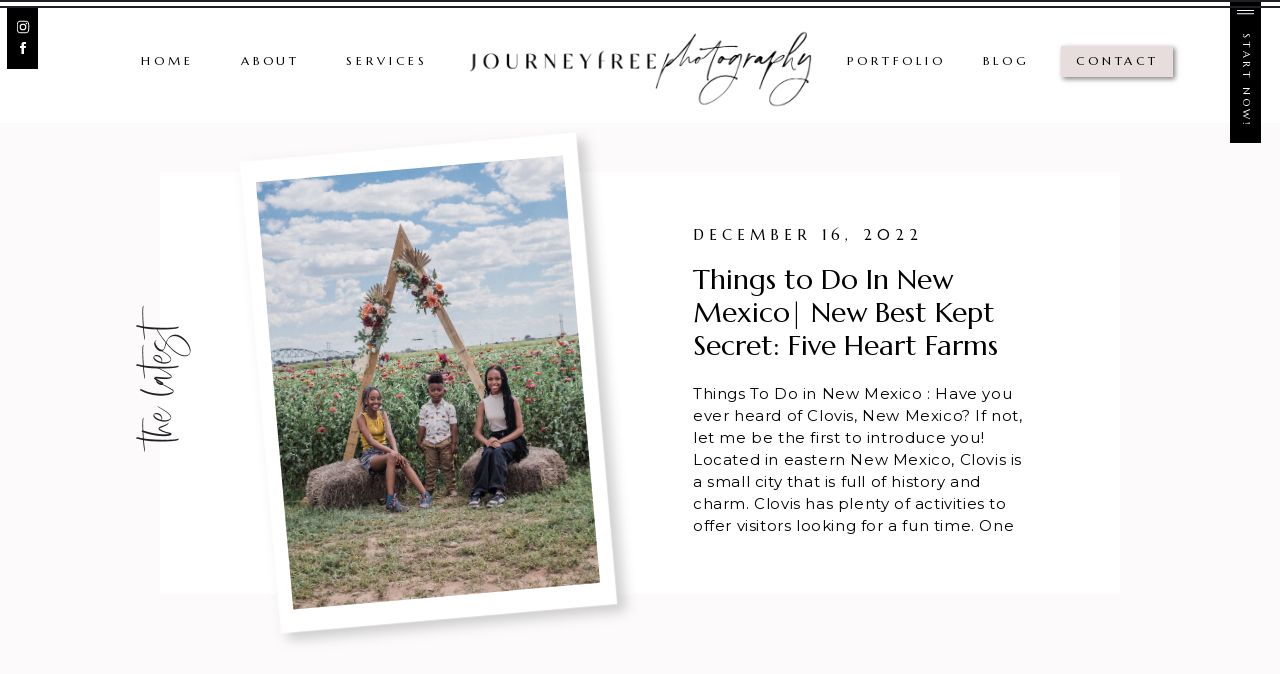

--- FILE ---
content_type: text/html; charset=UTF-8
request_url: https://journeyfreephotography.com/tag/cannon-afb-photographer/
body_size: 23833
content:
<!DOCTYPE html>
<html lang="en-US" class="d">
<head>
<link rel="stylesheet" type="text/css" href="//lib.showit.co/engine/2.6.1/showit.css" />
<meta name='robots' content='index, follow, max-image-preview:large, max-snippet:-1, max-video-preview:-1' />

            <script data-no-defer="1" data-ezscrex="false" data-cfasync="false" data-pagespeed-no-defer data-cookieconsent="ignore">
                var ctPublicFunctions = {"_ajax_nonce":"1c03dda80d","_rest_nonce":"82924bd3eb","_ajax_url":"\/wp-admin\/admin-ajax.php","_rest_url":"https:\/\/journeyfreephotography.com\/wp-json\/","data__cookies_type":"none","data__ajax_type":"admin_ajax","data__bot_detector_enabled":1,"data__frontend_data_log_enabled":1,"cookiePrefix":"","wprocket_detected":false,"host_url":"journeyfreephotography.com","text__ee_click_to_select":"Click to select the whole data","text__ee_original_email":"The complete one is","text__ee_got_it":"Got it","text__ee_blocked":"Blocked","text__ee_cannot_connect":"Cannot connect","text__ee_cannot_decode":"Can not decode email. Unknown reason","text__ee_email_decoder":"CleanTalk email decoder","text__ee_wait_for_decoding":"The magic is on the way!","text__ee_decoding_process":"Please wait a few seconds while we decode the contact data."}
            </script>
        
            <script data-no-defer="1" data-ezscrex="false" data-cfasync="false" data-pagespeed-no-defer data-cookieconsent="ignore">
                var ctPublic = {"_ajax_nonce":"1c03dda80d","settings__forms__check_internal":0,"settings__forms__check_external":0,"settings__forms__force_protection":0,"settings__forms__search_test":1,"settings__data__bot_detector_enabled":1,"settings__sfw__anti_crawler":0,"blog_home":"https:\/\/journeyfreephotography.com\/","pixel__setting":"3","pixel__enabled":false,"pixel__url":"https:\/\/moderate11-v4.cleantalk.org\/pixel\/3adb5fdf5ad5cf8565063fda2d35ab1c.gif","data__email_check_before_post":1,"data__email_check_exist_post":1,"data__cookies_type":"none","data__key_is_ok":true,"data__visible_fields_required":true,"wl_brandname":"Anti-Spam by CleanTalk","wl_brandname_short":"CleanTalk","ct_checkjs_key":1087597692,"emailEncoderPassKey":"f2ac29acdcce75130ff437602d66a20e","bot_detector_forms_excluded":"W10=","advancedCacheExists":false,"varnishCacheExists":false,"wc_ajax_add_to_cart":false}
            </script>
        
	<!-- This site is optimized with the Yoast SEO plugin v26.3 - https://yoast.com/wordpress/plugins/seo/ -->
	<title>Cannon AFB Photographer Archives - journeyfreephotography.com</title>
	<link rel="canonical" href="https://journeyfreephotography.com/tag/cannon-afb-photographer/" />
	<meta property="og:locale" content="en_US" />
	<meta property="og:type" content="article" />
	<meta property="og:title" content="Cannon AFB Photographer Archives - journeyfreephotography.com" />
	<meta property="og:url" content="https://journeyfreephotography.com/tag/cannon-afb-photographer/" />
	<meta property="og:site_name" content="journeyfreephotography.com" />
	<meta name="twitter:card" content="summary_large_image" />
	<script type="application/ld+json" class="yoast-schema-graph">{"@context":"https://schema.org","@graph":[{"@type":"CollectionPage","@id":"https://journeyfreephotography.com/tag/cannon-afb-photographer/","url":"https://journeyfreephotography.com/tag/cannon-afb-photographer/","name":"Cannon AFB Photographer Archives - journeyfreephotography.com","isPartOf":{"@id":"https://journeyfreephotography.com/#website"},"primaryImageOfPage":{"@id":"https://journeyfreephotography.com/tag/cannon-afb-photographer/#primaryimage"},"image":{"@id":"https://journeyfreephotography.com/tag/cannon-afb-photographer/#primaryimage"},"thumbnailUrl":"https://journeyfreephotography.com/wp-content/uploads/sites/30613/2022/12/Clovis-NM-Photographer.jpg","breadcrumb":{"@id":"https://journeyfreephotography.com/tag/cannon-afb-photographer/#breadcrumb"},"inLanguage":"en-US"},{"@type":"ImageObject","inLanguage":"en-US","@id":"https://journeyfreephotography.com/tag/cannon-afb-photographer/#primaryimage","url":"https://journeyfreephotography.com/wp-content/uploads/sites/30613/2022/12/Clovis-NM-Photographer.jpg","contentUrl":"https://journeyfreephotography.com/wp-content/uploads/sites/30613/2022/12/Clovis-NM-Photographer.jpg","width":1283,"height":2048,"caption":"Clovis New Mexico Photography"},{"@type":"BreadcrumbList","@id":"https://journeyfreephotography.com/tag/cannon-afb-photographer/#breadcrumb","itemListElement":[{"@type":"ListItem","position":1,"name":"Home","item":"https://journeyfreephotography.com/"},{"@type":"ListItem","position":2,"name":"Cannon AFB Photographer"}]},{"@type":"WebSite","@id":"https://journeyfreephotography.com/#website","url":"https://journeyfreephotography.com/","name":"journeyfreephotography.com","description":"","publisher":{"@id":"https://journeyfreephotography.com/#organization"},"potentialAction":[{"@type":"SearchAction","target":{"@type":"EntryPoint","urlTemplate":"https://journeyfreephotography.com/?s={search_term_string}"},"query-input":{"@type":"PropertyValueSpecification","valueRequired":true,"valueName":"search_term_string"}}],"inLanguage":"en-US"},{"@type":"Organization","@id":"https://journeyfreephotography.com/#organization","name":"Journey Free Photography","url":"https://journeyfreephotography.com/","logo":{"@type":"ImageObject","inLanguage":"en-US","@id":"https://journeyfreephotography.com/#/schema/logo/image/","url":"https://journeyfreephotography.com/wp-content/uploads/sites/30613/2022/11/stamp-journeyfree-candice-johnson_green.png","contentUrl":"https://journeyfreephotography.com/wp-content/uploads/sites/30613/2022/11/stamp-journeyfree-candice-johnson_green.png","width":601,"height":600,"caption":"Journey Free Photography"},"image":{"@id":"https://journeyfreephotography.com/#/schema/logo/image/"},"sameAs":["https://facebook.com/journeyfree360","https://instagram.com/journeyfree360","https://www.tiktok.com/@journeyfree360"]}]}</script>
	<!-- / Yoast SEO plugin. -->


<link rel='dns-prefetch' href='//fd.cleantalk.org' />
<link rel='dns-prefetch' href='//stats.wp.com' />
<link rel="alternate" type="application/rss+xml" title="journeyfreephotography.com &raquo; Feed" href="https://journeyfreephotography.com/feed/" />
<link rel="alternate" type="application/rss+xml" title="journeyfreephotography.com &raquo; Comments Feed" href="https://journeyfreephotography.com/comments/feed/" />
<link rel="alternate" type="application/rss+xml" title="journeyfreephotography.com &raquo; Cannon AFB Photographer Tag Feed" href="https://journeyfreephotography.com/tag/cannon-afb-photographer/feed/" />
<script type="text/javascript">
/* <![CDATA[ */
window._wpemojiSettings = {"baseUrl":"https:\/\/s.w.org\/images\/core\/emoji\/16.0.1\/72x72\/","ext":".png","svgUrl":"https:\/\/s.w.org\/images\/core\/emoji\/16.0.1\/svg\/","svgExt":".svg","source":{"concatemoji":"https:\/\/journeyfreephotography.com\/wp-includes\/js\/wp-emoji-release.min.js?ver=6.8.2"}};
/*! This file is auto-generated */
!function(s,n){var o,i,e;function c(e){try{var t={supportTests:e,timestamp:(new Date).valueOf()};sessionStorage.setItem(o,JSON.stringify(t))}catch(e){}}function p(e,t,n){e.clearRect(0,0,e.canvas.width,e.canvas.height),e.fillText(t,0,0);var t=new Uint32Array(e.getImageData(0,0,e.canvas.width,e.canvas.height).data),a=(e.clearRect(0,0,e.canvas.width,e.canvas.height),e.fillText(n,0,0),new Uint32Array(e.getImageData(0,0,e.canvas.width,e.canvas.height).data));return t.every(function(e,t){return e===a[t]})}function u(e,t){e.clearRect(0,0,e.canvas.width,e.canvas.height),e.fillText(t,0,0);for(var n=e.getImageData(16,16,1,1),a=0;a<n.data.length;a++)if(0!==n.data[a])return!1;return!0}function f(e,t,n,a){switch(t){case"flag":return n(e,"\ud83c\udff3\ufe0f\u200d\u26a7\ufe0f","\ud83c\udff3\ufe0f\u200b\u26a7\ufe0f")?!1:!n(e,"\ud83c\udde8\ud83c\uddf6","\ud83c\udde8\u200b\ud83c\uddf6")&&!n(e,"\ud83c\udff4\udb40\udc67\udb40\udc62\udb40\udc65\udb40\udc6e\udb40\udc67\udb40\udc7f","\ud83c\udff4\u200b\udb40\udc67\u200b\udb40\udc62\u200b\udb40\udc65\u200b\udb40\udc6e\u200b\udb40\udc67\u200b\udb40\udc7f");case"emoji":return!a(e,"\ud83e\udedf")}return!1}function g(e,t,n,a){var r="undefined"!=typeof WorkerGlobalScope&&self instanceof WorkerGlobalScope?new OffscreenCanvas(300,150):s.createElement("canvas"),o=r.getContext("2d",{willReadFrequently:!0}),i=(o.textBaseline="top",o.font="600 32px Arial",{});return e.forEach(function(e){i[e]=t(o,e,n,a)}),i}function t(e){var t=s.createElement("script");t.src=e,t.defer=!0,s.head.appendChild(t)}"undefined"!=typeof Promise&&(o="wpEmojiSettingsSupports",i=["flag","emoji"],n.supports={everything:!0,everythingExceptFlag:!0},e=new Promise(function(e){s.addEventListener("DOMContentLoaded",e,{once:!0})}),new Promise(function(t){var n=function(){try{var e=JSON.parse(sessionStorage.getItem(o));if("object"==typeof e&&"number"==typeof e.timestamp&&(new Date).valueOf()<e.timestamp+604800&&"object"==typeof e.supportTests)return e.supportTests}catch(e){}return null}();if(!n){if("undefined"!=typeof Worker&&"undefined"!=typeof OffscreenCanvas&&"undefined"!=typeof URL&&URL.createObjectURL&&"undefined"!=typeof Blob)try{var e="postMessage("+g.toString()+"("+[JSON.stringify(i),f.toString(),p.toString(),u.toString()].join(",")+"));",a=new Blob([e],{type:"text/javascript"}),r=new Worker(URL.createObjectURL(a),{name:"wpTestEmojiSupports"});return void(r.onmessage=function(e){c(n=e.data),r.terminate(),t(n)})}catch(e){}c(n=g(i,f,p,u))}t(n)}).then(function(e){for(var t in e)n.supports[t]=e[t],n.supports.everything=n.supports.everything&&n.supports[t],"flag"!==t&&(n.supports.everythingExceptFlag=n.supports.everythingExceptFlag&&n.supports[t]);n.supports.everythingExceptFlag=n.supports.everythingExceptFlag&&!n.supports.flag,n.DOMReady=!1,n.readyCallback=function(){n.DOMReady=!0}}).then(function(){return e}).then(function(){var e;n.supports.everything||(n.readyCallback(),(e=n.source||{}).concatemoji?t(e.concatemoji):e.wpemoji&&e.twemoji&&(t(e.twemoji),t(e.wpemoji)))}))}((window,document),window._wpemojiSettings);
/* ]]> */
</script>
<style id='wp-emoji-styles-inline-css' type='text/css'>

	img.wp-smiley, img.emoji {
		display: inline !important;
		border: none !important;
		box-shadow: none !important;
		height: 1em !important;
		width: 1em !important;
		margin: 0 0.07em !important;
		vertical-align: -0.1em !important;
		background: none !important;
		padding: 0 !important;
	}
</style>
<link rel='stylesheet' id='wp-block-library-css' href='https://journeyfreephotography.com/wp-includes/css/dist/block-library/style.min.css?ver=6.8.2' type='text/css' media='all' />
<style id='classic-theme-styles-inline-css' type='text/css'>
/*! This file is auto-generated */
.wp-block-button__link{color:#fff;background-color:#32373c;border-radius:9999px;box-shadow:none;text-decoration:none;padding:calc(.667em + 2px) calc(1.333em + 2px);font-size:1.125em}.wp-block-file__button{background:#32373c;color:#fff;text-decoration:none}
</style>
<style id='global-styles-inline-css' type='text/css'>
:root{--wp--preset--aspect-ratio--square: 1;--wp--preset--aspect-ratio--4-3: 4/3;--wp--preset--aspect-ratio--3-4: 3/4;--wp--preset--aspect-ratio--3-2: 3/2;--wp--preset--aspect-ratio--2-3: 2/3;--wp--preset--aspect-ratio--16-9: 16/9;--wp--preset--aspect-ratio--9-16: 9/16;--wp--preset--color--black: #000000;--wp--preset--color--cyan-bluish-gray: #abb8c3;--wp--preset--color--white: #ffffff;--wp--preset--color--pale-pink: #f78da7;--wp--preset--color--vivid-red: #cf2e2e;--wp--preset--color--luminous-vivid-orange: #ff6900;--wp--preset--color--luminous-vivid-amber: #fcb900;--wp--preset--color--light-green-cyan: #7bdcb5;--wp--preset--color--vivid-green-cyan: #00d084;--wp--preset--color--pale-cyan-blue: #8ed1fc;--wp--preset--color--vivid-cyan-blue: #0693e3;--wp--preset--color--vivid-purple: #9b51e0;--wp--preset--gradient--vivid-cyan-blue-to-vivid-purple: linear-gradient(135deg,rgba(6,147,227,1) 0%,rgb(155,81,224) 100%);--wp--preset--gradient--light-green-cyan-to-vivid-green-cyan: linear-gradient(135deg,rgb(122,220,180) 0%,rgb(0,208,130) 100%);--wp--preset--gradient--luminous-vivid-amber-to-luminous-vivid-orange: linear-gradient(135deg,rgba(252,185,0,1) 0%,rgba(255,105,0,1) 100%);--wp--preset--gradient--luminous-vivid-orange-to-vivid-red: linear-gradient(135deg,rgba(255,105,0,1) 0%,rgb(207,46,46) 100%);--wp--preset--gradient--very-light-gray-to-cyan-bluish-gray: linear-gradient(135deg,rgb(238,238,238) 0%,rgb(169,184,195) 100%);--wp--preset--gradient--cool-to-warm-spectrum: linear-gradient(135deg,rgb(74,234,220) 0%,rgb(151,120,209) 20%,rgb(207,42,186) 40%,rgb(238,44,130) 60%,rgb(251,105,98) 80%,rgb(254,248,76) 100%);--wp--preset--gradient--blush-light-purple: linear-gradient(135deg,rgb(255,206,236) 0%,rgb(152,150,240) 100%);--wp--preset--gradient--blush-bordeaux: linear-gradient(135deg,rgb(254,205,165) 0%,rgb(254,45,45) 50%,rgb(107,0,62) 100%);--wp--preset--gradient--luminous-dusk: linear-gradient(135deg,rgb(255,203,112) 0%,rgb(199,81,192) 50%,rgb(65,88,208) 100%);--wp--preset--gradient--pale-ocean: linear-gradient(135deg,rgb(255,245,203) 0%,rgb(182,227,212) 50%,rgb(51,167,181) 100%);--wp--preset--gradient--electric-grass: linear-gradient(135deg,rgb(202,248,128) 0%,rgb(113,206,126) 100%);--wp--preset--gradient--midnight: linear-gradient(135deg,rgb(2,3,129) 0%,rgb(40,116,252) 100%);--wp--preset--font-size--small: 13px;--wp--preset--font-size--medium: 20px;--wp--preset--font-size--large: 36px;--wp--preset--font-size--x-large: 42px;--wp--preset--spacing--20: 0.44rem;--wp--preset--spacing--30: 0.67rem;--wp--preset--spacing--40: 1rem;--wp--preset--spacing--50: 1.5rem;--wp--preset--spacing--60: 2.25rem;--wp--preset--spacing--70: 3.38rem;--wp--preset--spacing--80: 5.06rem;--wp--preset--shadow--natural: 6px 6px 9px rgba(0, 0, 0, 0.2);--wp--preset--shadow--deep: 12px 12px 50px rgba(0, 0, 0, 0.4);--wp--preset--shadow--sharp: 6px 6px 0px rgba(0, 0, 0, 0.2);--wp--preset--shadow--outlined: 6px 6px 0px -3px rgba(255, 255, 255, 1), 6px 6px rgba(0, 0, 0, 1);--wp--preset--shadow--crisp: 6px 6px 0px rgba(0, 0, 0, 1);}:where(.is-layout-flex){gap: 0.5em;}:where(.is-layout-grid){gap: 0.5em;}body .is-layout-flex{display: flex;}.is-layout-flex{flex-wrap: wrap;align-items: center;}.is-layout-flex > :is(*, div){margin: 0;}body .is-layout-grid{display: grid;}.is-layout-grid > :is(*, div){margin: 0;}:where(.wp-block-columns.is-layout-flex){gap: 2em;}:where(.wp-block-columns.is-layout-grid){gap: 2em;}:where(.wp-block-post-template.is-layout-flex){gap: 1.25em;}:where(.wp-block-post-template.is-layout-grid){gap: 1.25em;}.has-black-color{color: var(--wp--preset--color--black) !important;}.has-cyan-bluish-gray-color{color: var(--wp--preset--color--cyan-bluish-gray) !important;}.has-white-color{color: var(--wp--preset--color--white) !important;}.has-pale-pink-color{color: var(--wp--preset--color--pale-pink) !important;}.has-vivid-red-color{color: var(--wp--preset--color--vivid-red) !important;}.has-luminous-vivid-orange-color{color: var(--wp--preset--color--luminous-vivid-orange) !important;}.has-luminous-vivid-amber-color{color: var(--wp--preset--color--luminous-vivid-amber) !important;}.has-light-green-cyan-color{color: var(--wp--preset--color--light-green-cyan) !important;}.has-vivid-green-cyan-color{color: var(--wp--preset--color--vivid-green-cyan) !important;}.has-pale-cyan-blue-color{color: var(--wp--preset--color--pale-cyan-blue) !important;}.has-vivid-cyan-blue-color{color: var(--wp--preset--color--vivid-cyan-blue) !important;}.has-vivid-purple-color{color: var(--wp--preset--color--vivid-purple) !important;}.has-black-background-color{background-color: var(--wp--preset--color--black) !important;}.has-cyan-bluish-gray-background-color{background-color: var(--wp--preset--color--cyan-bluish-gray) !important;}.has-white-background-color{background-color: var(--wp--preset--color--white) !important;}.has-pale-pink-background-color{background-color: var(--wp--preset--color--pale-pink) !important;}.has-vivid-red-background-color{background-color: var(--wp--preset--color--vivid-red) !important;}.has-luminous-vivid-orange-background-color{background-color: var(--wp--preset--color--luminous-vivid-orange) !important;}.has-luminous-vivid-amber-background-color{background-color: var(--wp--preset--color--luminous-vivid-amber) !important;}.has-light-green-cyan-background-color{background-color: var(--wp--preset--color--light-green-cyan) !important;}.has-vivid-green-cyan-background-color{background-color: var(--wp--preset--color--vivid-green-cyan) !important;}.has-pale-cyan-blue-background-color{background-color: var(--wp--preset--color--pale-cyan-blue) !important;}.has-vivid-cyan-blue-background-color{background-color: var(--wp--preset--color--vivid-cyan-blue) !important;}.has-vivid-purple-background-color{background-color: var(--wp--preset--color--vivid-purple) !important;}.has-black-border-color{border-color: var(--wp--preset--color--black) !important;}.has-cyan-bluish-gray-border-color{border-color: var(--wp--preset--color--cyan-bluish-gray) !important;}.has-white-border-color{border-color: var(--wp--preset--color--white) !important;}.has-pale-pink-border-color{border-color: var(--wp--preset--color--pale-pink) !important;}.has-vivid-red-border-color{border-color: var(--wp--preset--color--vivid-red) !important;}.has-luminous-vivid-orange-border-color{border-color: var(--wp--preset--color--luminous-vivid-orange) !important;}.has-luminous-vivid-amber-border-color{border-color: var(--wp--preset--color--luminous-vivid-amber) !important;}.has-light-green-cyan-border-color{border-color: var(--wp--preset--color--light-green-cyan) !important;}.has-vivid-green-cyan-border-color{border-color: var(--wp--preset--color--vivid-green-cyan) !important;}.has-pale-cyan-blue-border-color{border-color: var(--wp--preset--color--pale-cyan-blue) !important;}.has-vivid-cyan-blue-border-color{border-color: var(--wp--preset--color--vivid-cyan-blue) !important;}.has-vivid-purple-border-color{border-color: var(--wp--preset--color--vivid-purple) !important;}.has-vivid-cyan-blue-to-vivid-purple-gradient-background{background: var(--wp--preset--gradient--vivid-cyan-blue-to-vivid-purple) !important;}.has-light-green-cyan-to-vivid-green-cyan-gradient-background{background: var(--wp--preset--gradient--light-green-cyan-to-vivid-green-cyan) !important;}.has-luminous-vivid-amber-to-luminous-vivid-orange-gradient-background{background: var(--wp--preset--gradient--luminous-vivid-amber-to-luminous-vivid-orange) !important;}.has-luminous-vivid-orange-to-vivid-red-gradient-background{background: var(--wp--preset--gradient--luminous-vivid-orange-to-vivid-red) !important;}.has-very-light-gray-to-cyan-bluish-gray-gradient-background{background: var(--wp--preset--gradient--very-light-gray-to-cyan-bluish-gray) !important;}.has-cool-to-warm-spectrum-gradient-background{background: var(--wp--preset--gradient--cool-to-warm-spectrum) !important;}.has-blush-light-purple-gradient-background{background: var(--wp--preset--gradient--blush-light-purple) !important;}.has-blush-bordeaux-gradient-background{background: var(--wp--preset--gradient--blush-bordeaux) !important;}.has-luminous-dusk-gradient-background{background: var(--wp--preset--gradient--luminous-dusk) !important;}.has-pale-ocean-gradient-background{background: var(--wp--preset--gradient--pale-ocean) !important;}.has-electric-grass-gradient-background{background: var(--wp--preset--gradient--electric-grass) !important;}.has-midnight-gradient-background{background: var(--wp--preset--gradient--midnight) !important;}.has-small-font-size{font-size: var(--wp--preset--font-size--small) !important;}.has-medium-font-size{font-size: var(--wp--preset--font-size--medium) !important;}.has-large-font-size{font-size: var(--wp--preset--font-size--large) !important;}.has-x-large-font-size{font-size: var(--wp--preset--font-size--x-large) !important;}
:where(.wp-block-post-template.is-layout-flex){gap: 1.25em;}:where(.wp-block-post-template.is-layout-grid){gap: 1.25em;}
:where(.wp-block-columns.is-layout-flex){gap: 2em;}:where(.wp-block-columns.is-layout-grid){gap: 2em;}
:root :where(.wp-block-pullquote){font-size: 1.5em;line-height: 1.6;}
</style>
<link rel='stylesheet' id='cleantalk-public-css-css' href='https://journeyfreephotography.com/wp-content/plugins/cleantalk-spam-protect/css/cleantalk-public.min.css?ver=6.67_1762378801' type='text/css' media='all' />
<link rel='stylesheet' id='cleantalk-email-decoder-css-css' href='https://journeyfreephotography.com/wp-content/plugins/cleantalk-spam-protect/css/cleantalk-email-decoder.min.css?ver=6.67_1762378801' type='text/css' media='all' />
<script type="text/javascript" src="https://journeyfreephotography.com/wp-content/plugins/cleantalk-spam-protect/js/apbct-public-bundle.min.js?ver=6.67_1762378801" id="apbct-public-bundle.min-js-js"></script>
<script type="text/javascript" src="https://fd.cleantalk.org/ct-bot-detector-wrapper.js?ver=6.67" id="ct_bot_detector-js" defer="defer" data-wp-strategy="defer"></script>
<script type="text/javascript" src="https://journeyfreephotography.com/wp-includes/js/jquery/jquery.min.js?ver=3.7.1" id="jquery-core-js"></script>
<script type="text/javascript" src="https://journeyfreephotography.com/wp-includes/js/jquery/jquery-migrate.min.js?ver=3.4.1" id="jquery-migrate-js"></script>
<script type="text/javascript" src="https://journeyfreephotography.com/wp-content/plugins/showit/public/js/showit.js?ver=1766543118" id="si-script-js"></script>
<link rel="https://api.w.org/" href="https://journeyfreephotography.com/wp-json/" /><link rel="alternate" title="JSON" type="application/json" href="https://journeyfreephotography.com/wp-json/wp/v2/tags/15" /><link rel="EditURI" type="application/rsd+xml" title="RSD" href="https://journeyfreephotography.com/xmlrpc.php?rsd" />
		<script type="text/javascript" async defer data-pin-color="red"  data-pin-hover="true"
			src="https://journeyfreephotography.com/wp-content/plugins/pinterest-pin-it-button-on-image-hover-and-post/js/pinit.js"></script>
			<style>img#wpstats{display:none}</style>
		
<meta charset="UTF-8" />
<meta name="viewport" content="width=device-width, initial-scale=1" />
<link rel="icon" type="image/png" href="//static.showit.co/200/3EnAo9vZRemWdth294NGgA/181226/monogram-journeyfree-candice-johnson_green.png" />
<link rel="preconnect" href="https://static.showit.co" />

<link rel="preconnect" href="https://fonts.googleapis.com">
<link rel="preconnect" href="https://fonts.gstatic.com" crossorigin>
<link href="https://fonts.googleapis.com/css?family=Cormorant+Garamond:600|Marcellus:regular|Montserrat:500|Montserrat:400|Montserrat:regular|Montserrat:700" rel="stylesheet" type="text/css"/>
<style>
@font-face{font-family:September Spirit;src:url('//static.showit.co/file/Ar-NyHagRBuCuF8vlOj2gw/shared/septemberspirit.woff');}
@font-face{font-family:moonstone;src:url('//static.showit.co/file/JL9ZlLDiRxGID-ElTCUS1g/shared/moonstone-webfont.woff');}
</style>
<script id="init_data" type="application/json">
{"mobile":{"w":320,"bgMediaType":"none","bgFillType":"color","bgColor":"#ffffff"},"desktop":{"w":1200,"bgColor":"#ffffff","bgMediaType":"none","bgFillType":"color"},"sid":"ogscpkzoty2d6txtrb1v4w","break":768,"assetURL":"//static.showit.co","contactFormId":"181226/314232","cfAction":"aHR0cHM6Ly9jbGllbnRzZXJ2aWNlLnNob3dpdC5jby9jb250YWN0Zm9ybQ==","sgAction":"aHR0cHM6Ly9jbGllbnRzZXJ2aWNlLnNob3dpdC5jby9zb2NpYWxncmlk","blockData":[{"slug":"mobile-navigation","visible":"m","states":[{"d":{"bgFillType":"color","bgColor":"#000000:0","bgMediaType":"none"},"m":{"bgFillType":"color","bgColor":"#000000:0","bgMediaType":"none"},"slug":"menu-closed"},{"d":{"bgFillType":"color","bgColor":"#000000:0","bgMediaType":"none"},"m":{"bgFillType":"color","bgColor":"#000000:0","bgMediaType":"none"},"slug":"open-menu"}],"d":{"h":237,"w":1200,"bgFillType":"color","bgColor":"#ffffff","bgMediaType":"none"},"m":{"h":47,"w":320,"bgFillType":"color","bgColor":"colors-0","bgMediaType":"none"},"stateTrans":[{},{}]},{"slug":"navigation-1","visible":"a","states":[{"d":{"bgFillType":"color","bgColor":"#000000:0","bgMediaType":"none"},"m":{"bgFillType":"color","bgColor":"#000000:0","bgMediaType":"none"},"slug":"main-menu"},{"d":{"bgFillType":"color","bgColor":"#000000:0","bgMediaType":"none"},"m":{"bgFillType":"color","bgColor":"#000000:0","bgMediaType":"none"},"slug":"sub-menu-opened"}],"d":{"h":123,"w":1200,"trIn":{"type":"slide","direction":"Down"},"trOut":{"type":"slide","direction":"Down"},"bgFillType":"color","bgColor":"colors-4","bgMediaType":"none","tr":{"in":{"cl":"slideInDown","d":"0.5","dl":"0"},"out":{"cl":"slideOutDown","d":"0.5","dl":"0"}}},"m":{"h":116,"w":320,"bgFillType":"color","bgColor":"colors-4","bgMediaType":"none"},"stateTrans":[{},{}]},{"slug":"featured-post","visible":"a","states":[],"d":{"h":520,"w":1200,"bgFillType":"color","bgColor":"colors-1:15","bgMediaType":"none"},"m":{"h":783,"w":320,"bgFillType":"color","bgColor":"colors-1:15","bgMediaType":"none"}},{"slug":"post-contents","visible":"a","states":[{"d":{"bgFillType":"color","bgColor":"#000000:0","bgMediaType":"none"},"m":{"bgFillType":"color","bgColor":"#000000:0","bgMediaType":"none"},"slug":"post-1"},{"d":{"bgFillType":"color","bgColor":"#000000:0","bgMediaType":"none"},"m":{"bgFillType":"color","bgColor":"#000000:0","bgMediaType":"none"},"slug":"post-2"},{"d":{"bgFillType":"color","bgColor":"#000000:0","bgMediaType":"none"},"m":{"bgFillType":"color","bgColor":"#000000:0","bgMediaType":"none"},"slug":"view-3"}],"d":{"h":658,"w":1200,"bgFillType":"color","bgColor":"colors-1:15","bgMediaType":"none"},"m":{"h":1549,"w":320,"bgFillType":"color","bgColor":"colors-1:15","bgMediaType":"none"},"stateTrans":[{},{},{}]},{"slug":"pagination","visible":"a","states":[],"d":{"h":83,"w":1200,"nature":"dH","bgFillType":"color","bgColor":"colors-1:15","bgMediaType":"none"},"m":{"h":89,"w":320,"nature":"dH","bgFillType":"color","bgColor":"colors-1:15","bgMediaType":"none"}},{"slug":"call-to-action","visible":"a","states":[],"d":{"h":572,"w":1200,"bgFillType":"color","bgColor":"#6a5c49","bgMediaType":"image","bgImage":{"key":"lU3dHAWSSU2LCWR7M0YgVw/181226/dscf6851.jpg","aspect_ratio":1.50037,"title":"DSCF6851","type":"asset"},"bgOpacity":60,"bgPos":"cm","bgScale":"cover","bgScroll":"p"},"m":{"h":477,"w":320,"bgFillType":"color","bgColor":"#6a5c49","bgMediaType":"image","bgImage":{"key":"kxz8YFlWQ6SgohlkOxTR5Q/shared/showit-template-personal-brand-photographer-elizabeth-mccravy-reg-91.jpg","aspect_ratio":1,"title":"Showit-Template-Personal-Brand-Photographer-Elizabeth-McCravy-Reg-91","type":"asset"},"bgOpacity":40,"bgPos":"cm","bgScale":"cover","bgScroll":"p"}},{"slug":"footer","visible":"a","states":[],"d":{"h":488,"w":1200,"bgFillType":"color","bgColor":"colors-0","bgMediaType":"none"},"m":{"h":813,"w":320,"bgFillType":"color","bgColor":"colors-0","bgMediaType":"none"}}],"elementData":[{"type":"icon","visible":"a","id":"mobile-navigation_menu-closed_0","blockId":"mobile-navigation","m":{"x":111,"y":6,"w":35,"h":35,"a":0},"d":{"x":550,"y":69,"w":100,"h":100,"a":0}},{"type":"text","visible":"a","id":"mobile-navigation_menu-closed_1","blockId":"mobile-navigation","m":{"x":147,"y":18,"w":63,"h":11,"a":0},"d":{"x":537,"y":98,"w":126,"h":42,"a":0}},{"type":"simple","visible":"a","id":"mobile-navigation_open-menu_0","blockId":"mobile-navigation","m":{"x":1,"y":0,"w":319,"h":441,"a":0},"d":{"x":-2,"y":-1,"w":214,"h":203,"a":0,"lockH":"l"}},{"type":"graphic","visible":"m","id":"mobile-navigation_open-menu_1","blockId":"mobile-navigation","m":{"x":5,"y":7,"w":220,"h":132,"a":0,"gs":{"s":0}},"d":{"x":122,"y":3,"w":221,"h":166,"a":0},"c":{"key":"0kfsEXJeRj-X-3Ycv6D1LA/181226/black_female_photographer_clovis_new_mexico.jpg","aspect_ratio":0.6665}},{"type":"icon","visible":"a","id":"mobile-navigation_open-menu_2","blockId":"mobile-navigation","m":{"x":178,"y":400,"w":22,"h":22,"a":0},"d":{"x":70,"y":169,"w":17,"h":18,"a":0,"lockH":"l"}},{"type":"icon","visible":"a","id":"mobile-navigation_open-menu_3","blockId":"mobile-navigation","m":{"x":149,"y":400,"w":22,"h":22,"a":0},"d":{"x":50,"y":169,"w":16,"h":17,"a":0,"lockH":"l"}},{"type":"icon","visible":"a","id":"mobile-navigation_open-menu_4","blockId":"mobile-navigation","m":{"x":119,"y":400,"w":22,"h":22,"a":0},"d":{"x":28,"y":170,"w":17,"h":16,"a":0,"lockH":"l"}},{"type":"icon","visible":"a","id":"mobile-navigation_open-menu_5","blockId":"mobile-navigation","m":{"x":279,"y":11,"w":31,"h":31,"a":0},"d":{"x":93,"y":169,"w":17,"h":18,"a":0,"lockH":"l"}},{"type":"text","visible":"a","id":"mobile-navigation_open-menu_6","blockId":"mobile-navigation","m":{"x":178,"y":85,"w":109,"h":67,"a":0},"d":{"x":255,"y":36,"w":320,"h":69,"a":0}},{"type":"text","visible":"a","id":"mobile-navigation_open-menu_7","blockId":"mobile-navigation","m":{"x":27,"y":337,"w":267,"h":13,"a":0},"d":{"x":1023,"y":55,"w":87,"h":13,"a":0}},{"type":"text","visible":"a","id":"mobile-navigation_open-menu_8","blockId":"mobile-navigation","m":{"x":27,"y":306,"w":267,"h":13,"a":0},"d":{"x":930,"y":55,"w":73,"h":13,"a":0}},{"type":"text","visible":"a","id":"mobile-navigation_open-menu_9","blockId":"mobile-navigation","m":{"x":27,"y":275,"w":267,"h":13,"a":0},"d":{"x":837,"y":55,"w":73,"h":13,"a":0}},{"type":"text","visible":"a","id":"mobile-navigation_open-menu_10","blockId":"mobile-navigation","m":{"x":41,"y":245,"w":239,"h":13,"a":0},"d":{"x":296,"y":55,"w":102,"h":13,"a":0}},{"type":"text","visible":"a","id":"mobile-navigation_open-menu_11","blockId":"mobile-navigation","m":{"x":27,"y":214,"w":267,"h":13,"a":0},"d":{"x":194,"y":55,"w":73,"h":13,"a":0}},{"type":"text","visible":"a","id":"mobile-navigation_open-menu_12","blockId":"mobile-navigation","m":{"x":41,"y":183,"w":239,"h":13,"a":0},"d":{"x":91,"y":55,"w":73,"h":13,"a":0}},{"type":"text","visible":"d","id":"navigation-1_main-menu_0","blockId":"navigation-1","m":{"x":27,"y":225,"w":267,"h":13,"a":0},"d":{"x":930,"y":55,"w":73,"h":13,"a":0}},{"type":"text","visible":"d","id":"navigation-1_main-menu_1","blockId":"navigation-1","m":{"x":27,"y":194,"w":267,"h":13,"a":0},"d":{"x":803,"y":55,"w":107,"h":13,"a":0}},{"type":"text","visible":"d","id":"navigation-1_main-menu_2","blockId":"navigation-1","m":{"x":41,"y":164,"w":239,"h":13,"a":0},"d":{"x":296,"y":55,"w":102,"h":13,"a":0}},{"type":"text","visible":"d","id":"navigation-1_main-menu_3","blockId":"navigation-1","m":{"x":27,"y":133,"w":267,"h":13,"a":0},"d":{"x":194,"y":55,"w":73,"h":13,"a":0}},{"type":"text","visible":"d","id":"navigation-1_main-menu_4","blockId":"navigation-1","m":{"x":41,"y":102,"w":239,"h":13,"a":0},"d":{"x":91,"y":55,"w":73,"h":13,"a":0}},{"type":"simple","visible":"d","id":"navigation-1_main-menu_5","blockId":"navigation-1","m":{"x":142,"y":-134,"w":35,"h":327,"a":-90},"d":{"x":1150,"y":-1,"w":31,"h":144,"a":0,"lockH":"r"}},{"type":"text","visible":"d","id":"navigation-1_main-menu_6","blockId":"navigation-1","m":{"x":42,"y":19,"w":98,"h":21,"a":0},"d":{"x":1102,"y":73,"w":123,"h":14,"a":90,"lockH":"r"}},{"type":"icon","visible":"d","id":"navigation-1_main-menu_7","blockId":"navigation-1","m":{"x":6,"y":17,"w":38,"h":26,"a":0},"d":{"x":1156,"y":2,"w":19,"h":17,"a":0,"lockH":"r"}},{"type":"simple","visible":"d","id":"navigation-1_main-menu_8","blockId":"navigation-1","m":{"x":260,"y":-15,"w":36,"h":89,"a":-90},"d":{"x":7,"y":8,"w":31,"h":61,"a":0,"lockH":"l"}},{"type":"icon","visible":"d","id":"navigation-1_main-menu_9","blockId":"navigation-1","m":{"x":265,"y":19,"w":22,"h":22,"a":0},"d":{"x":15,"y":40,"w":16,"h":16,"a":0,"lockH":"l"}},{"type":"icon","visible":"d","id":"navigation-1_main-menu_10","blockId":"navigation-1","m":{"x":241,"y":19,"w":22,"h":22,"a":0},"d":{"x":15,"y":19,"w":16,"h":16,"a":0,"lockH":"l"}},{"type":"graphic","visible":"a","id":"navigation-1_main-menu_11","blockId":"navigation-1","m":{"x":28,"y":7,"w":265,"h":115,"a":0},"d":{"x":419,"y":13,"w":363,"h":112,"a":0,"gs":{"t":"fit"}},"c":{"key":"EyyyjmyTSS-mlY4lph_8pA/181226/jf_primary_logo_-_black.png","aspect_ratio":4.53208}},{"type":"simple","visible":"a","id":"navigation-1_main-menu_12","blockId":"navigation-1","m":{"x":228,"y":-38,"w":87,"h":32,"a":0},"d":{"x":1021,"y":46,"w":112,"h":31,"a":0}},{"type":"text","visible":"d","id":"navigation-1_main-menu_13","blockId":"navigation-1","m":{"x":27,"y":256,"w":267,"h":13,"a":0},"d":{"x":1034,"y":55,"w":87,"h":13,"a":0}},{"type":"simple","visible":"d","id":"navigation-1_sub-menu-opened_0","blockId":"navigation-1","m":{"x":-8,"y":7,"w":333,"h":194,"a":0},"d":{"x":-59,"y":2,"w":1319,"h":312,"a":0}},{"type":"graphic","visible":"d","id":"navigation-1_sub-menu-opened_1","blockId":"navigation-1","m":{"x":174,"y":365,"w":123,"h":184,"a":0},"d":{"x":926,"y":24,"w":172,"h":258,"a":0},"c":{"key":"kkwOOdEvSEybx1ADZco3fA/181226/personal_brand_photographer_amarillo_tx.jpg","aspect_ratio":0.57813}},{"type":"simple","visible":"d","id":"navigation-1_sub-menu-opened_2","blockId":"navigation-1","m":{"x":174,"y":486,"w":123,"h":31,"a":0},"d":{"x":925,"y":181,"w":172,"h":46,"a":0}},{"type":"text","visible":"d","id":"navigation-1_sub-menu-opened_3","blockId":"navigation-1","m":{"x":155,"y":489,"w":160,"h":25,"a":0},"d":{"x":916,"y":191,"w":189,"h":22,"a":0}},{"type":"graphic","visible":"d","id":"navigation-1_sub-menu-opened_4","blockId":"navigation-1","m":{"x":42,"y":365,"w":123,"h":184,"a":0},"d":{"x":742,"y":24,"w":172,"h":258,"a":0},"c":{"key":"pc44kOxIR7CC3i_VHPLftQ/181226/headshot_photographer_cannon_afb.jpg","aspect_ratio":0.71387}},{"type":"simple","visible":"d","id":"navigation-1_sub-menu-opened_5","blockId":"navigation-1","m":{"x":42,"y":442,"w":123,"h":31,"a":0},"d":{"x":742,"y":180,"w":172,"h":46,"a":0}},{"type":"text","visible":"d","id":"navigation-1_sub-menu-opened_6","blockId":"navigation-1","m":{"x":23,"y":445,"w":160,"h":25,"a":0},"d":{"x":750,"y":187,"w":156,"h":32,"a":0}},{"type":"graphic","visible":"d","id":"navigation-1_sub-menu-opened_7","blockId":"navigation-1","m":{"x":42,"y":365,"w":123,"h":184,"a":0},"d":{"x":95,"y":24,"w":238,"h":258,"a":0,"gs":{"s":0}},"c":{"key":"0kfsEXJeRj-X-3Ycv6D1LA/181226/black_female_photographer_clovis_new_mexico.jpg","aspect_ratio":0.6665}},{"type":"simple","visible":"d","id":"navigation-1_sub-menu-opened_8","blockId":"navigation-1","m":{"x":48,"y":74,"w":224,"h":346.5,"a":0},"d":{"x":361,"y":239,"w":202,"h":41,"a":0}},{"type":"text","visible":"d","id":"navigation-1_sub-menu-opened_9","blockId":"navigation-1","m":{"x":62,"y":303,"w":198,"h":25,"a":0},"d":{"x":363,"y":239,"w":200,"h":41,"a":0}},{"type":"text","visible":"d","id":"navigation-1_sub-menu-opened_10","blockId":"navigation-1","m":{"x":17,"y":281,"w":189,"h":79,"a":0},"d":{"x":364,"y":108,"w":199,"h":105,"a":0}},{"type":"text","visible":"d","id":"navigation-1_sub-menu-opened_11","blockId":"navigation-1","m":{"x":66,"y":53,"w":185,"h":23,"a":0},"d":{"x":255,"y":36,"w":320,"h":69,"a":0}},{"type":"icon","visible":"d","id":"navigation-1_sub-menu-opened_12","blockId":"navigation-1","m":{"x":142,"y":12,"w":36,"h":36,"a":0},"d":{"x":1150,"y":12,"w":33,"h":33,"a":0,"lockH":"r"}},{"type":"line","visible":"a","id":"navigation-1_1","blockId":"navigation-1","m":{"x":-3,"y":7,"w":327,"a":0},"d":{"x":-250,"y":6,"w":1700,"h":2,"a":0}},{"type":"line","visible":"a","id":"navigation-1_2","blockId":"navigation-1","m":{"x":-3,"y":-1,"w":327,"a":0},"d":{"x":-250,"y":0,"w":1700,"h":2,"a":0}},{"type":"simple","visible":"a","id":"featured-post_0","blockId":"featured-post","m":{"x":11,"y":176,"w":299,"h":593,"a":0},"d":{"x":120,"y":49,"w":960,"h":422,"a":0}},{"type":"text","visible":"a","id":"featured-post_1","blockId":"featured-post","m":{"x":32,"y":565,"w":258,"h":172,"a":0},"d":{"x":653,"y":260,"w":333,"h":155,"a":0}},{"type":"text","visible":"a","id":"featured-post_2","blockId":"featured-post","m":{"x":38,"y":471,"w":246,"h":64,"a":0,"lockV":"t"},"d":{"x":653,"y":140,"w":338,"h":101,"a":0,"lockV":"t"}},{"type":"text","visible":"a","id":"featured-post_3","blockId":"featured-post","m":{"x":27,"y":435,"w":267,"h":15,"a":0},"d":{"x":653,"y":101,"w":325,"h":14,"a":0}},{"type":"graphic","visible":"a","id":"featured-post_4","blockId":"featured-post","m":{"x":45,"y":47,"w":232,"h":319,"a":0},"d":{"x":199,"y":-1,"w":379,"h":522,"a":-5},"c":{"key":"Z8YDbE6wTt2lqgMZoKFiJg/shared/em-photo-frame-01.png","aspect_ratio":0.72627}},{"type":"graphic","visible":"a","id":"featured-post_5","blockId":"featured-post","m":{"x":66,"y":74,"w":189,"h":266,"a":0},"d":{"x":234,"y":45,"w":308,"h":429,"a":-5},"c":{"key":"zIGSCOAjSxOlh2nI2xfCKQ/shared/showit-template-personal-brand-photographer-elizabeth-mccravy-boudoir-6.jpg","aspect_ratio":0.80268}},{"type":"text","visible":"a","id":"featured-post_6","blockId":"featured-post","m":{"x":41,"y":377,"w":240,"h":32,"a":0},"d":{"x":-12,"y":238,"w":264,"h":44,"a":270}},{"type":"simple","visible":"a","id":"post-contents_post-1_0","blockId":"post-contents","m":{"x":11,"y":201,"w":299,"h":308,"a":0},"d":{"x":13,"y":212,"w":365,"h":396,"a":0}},{"type":"text","visible":"a","id":"post-contents_post-1_1","blockId":"post-contents","m":{"x":38,"y":408,"w":246,"h":69,"a":0,"lockV":"t"},"d":{"x":34,"y":472,"w":323,"h":101,"a":0,"lockV":"t"}},{"type":"text","visible":"a","id":"post-contents_post-1_2","blockId":"post-contents","m":{"x":27,"y":376,"w":267,"h":15,"a":0},"d":{"x":60,"y":437,"w":272,"h":14,"a":0}},{"type":"graphic","visible":"a","id":"post-contents_post-1_3","blockId":"post-contents","m":{"x":45,"y":42,"w":232,"h":319,"a":0},"d":{"x":62,"y":51,"w":267,"h":368,"a":0},"c":{"key":"Z8YDbE6wTt2lqgMZoKFiJg/shared/em-photo-frame-01.png","aspect_ratio":0.72627}},{"type":"graphic","visible":"a","id":"post-contents_post-1_4","blockId":"post-contents","m":{"x":66,"y":69,"w":189,"h":266,"a":0},"d":{"x":87,"y":84,"w":217,"h":302,"a":0},"c":{"key":"5mNbQUNjSD-Th4veVUDysw/shared/showit-template-personal-brand-photographer-elizabeth-mccravy-weddings-19.jpg","aspect_ratio":0.8}},{"type":"simple","visible":"a","id":"post-contents_post-2_0","blockId":"post-contents","m":{"x":11,"y":711,"w":299,"h":308,"a":0},"d":{"x":418,"y":212,"w":365,"h":396,"a":0}},{"type":"text","visible":"a","id":"post-contents_post-2_1","blockId":"post-contents","m":{"x":38,"y":918,"w":246,"h":69,"a":0,"lockV":"t"},"d":{"x":439,"y":472,"w":323,"h":101,"a":0,"lockV":"t"}},{"type":"text","visible":"a","id":"post-contents_post-2_2","blockId":"post-contents","m":{"x":27,"y":886,"w":267,"h":15,"a":0},"d":{"x":465,"y":437,"w":272,"h":14,"a":0}},{"type":"graphic","visible":"a","id":"post-contents_post-2_3","blockId":"post-contents","m":{"x":45,"y":552,"w":232,"h":319,"a":0},"d":{"x":467,"y":51,"w":267,"h":368,"a":0},"c":{"key":"Z8YDbE6wTt2lqgMZoKFiJg/shared/em-photo-frame-01.png","aspect_ratio":0.72627}},{"type":"graphic","visible":"a","id":"post-contents_post-2_4","blockId":"post-contents","m":{"x":66,"y":579,"w":189,"h":266,"a":0},"d":{"x":492,"y":84,"w":217,"h":302,"a":0},"c":{"key":"zxsFZdSJQE64vDZdYB7Saw/shared/showit-template-personal-brand-photographer-elizabeth-mccravy-reg-138.jpg","aspect_ratio":0.8}},{"type":"simple","visible":"a","id":"post-contents_view-3_0","blockId":"post-contents","m":{"x":11,"y":1200,"w":299,"h":308,"a":0},"d":{"x":823,"y":212,"w":365,"h":396,"a":0}},{"type":"text","visible":"a","id":"post-contents_view-3_1","blockId":"post-contents","m":{"x":38,"y":1407,"w":246,"h":69,"a":0,"lockV":"t"},"d":{"x":844,"y":471,"w":323,"h":101,"a":0,"lockV":"t"}},{"type":"text","visible":"a","id":"post-contents_view-3_2","blockId":"post-contents","m":{"x":27,"y":1375,"w":267,"h":15,"a":0},"d":{"x":870,"y":436,"w":272,"h":14,"a":0}},{"type":"graphic","visible":"a","id":"post-contents_view-3_3","blockId":"post-contents","m":{"x":45,"y":1041,"w":232,"h":319,"a":0},"d":{"x":872,"y":50,"w":267,"h":368,"a":0},"c":{"key":"Z8YDbE6wTt2lqgMZoKFiJg/shared/em-photo-frame-01.png","aspect_ratio":0.72627}},{"type":"graphic","visible":"a","id":"post-contents_view-3_4","blockId":"post-contents","m":{"x":66,"y":1068,"w":189,"h":266,"a":0},"d":{"x":897,"y":83,"w":217,"h":302,"a":0},"c":{"key":"zxsFZdSJQE64vDZdYB7Saw/shared/showit-template-personal-brand-photographer-elizabeth-mccravy-reg-138.jpg","aspect_ratio":0.8}},{"type":"text","visible":"a","id":"pagination_0","blockId":"pagination","m":{"x":52,"y":18,"w":218,"h":19,"a":0},"d":{"x":717,"y":13,"w":169,"h":17,"a":0}},{"type":"text","visible":"a","id":"pagination_1","blockId":"pagination","m":{"x":32,"y":52,"w":257,"h":19,"a":0},"d":{"x":314,"y":13,"w":169,"h":17,"a":0}},{"type":"text","visible":"a","id":"call-to-action_0","blockId":"call-to-action","m":{"x":31,"y":84,"w":259,"h":55,"a":0},"d":{"x":257,"y":209,"w":686,"h":37,"a":0,"o":100}},{"type":"text","visible":"a","id":"call-to-action_1","blockId":"call-to-action","m":{"x":17,"y":155,"w":286,"h":87,"a":0},"d":{"x":155,"y":240,"w":890,"h":74,"a":0,"o":100}},{"type":"simple","visible":"a","id":"call-to-action_2","blockId":"call-to-action","m":{"x":67,"y":356,"w":186,"h":37,"a":0},"d":{"x":502,"y":324,"w":196,"h":40,"a":0}},{"type":"text","visible":"a","id":"call-to-action_3","blockId":"call-to-action","m":{"x":67,"y":356,"w":186,"h":37,"a":0},"d":{"x":510,"y":324,"w":181,"h":40,"a":0}},{"type":"icon","visible":"a","id":"footer_0","blockId":"footer","m":{"x":144,"y":625,"w":33,"h":33,"a":-90},"d":{"x":-14,"y":311,"w":108,"h":55,"a":-90,"lockH":"l"}},{"type":"text","visible":"a","id":"footer_1","blockId":"footer","m":{"x":109,"y":662,"w":102,"h":10,"a":0},"d":{"x":-38,"y":333,"w":113,"h":10,"a":90,"lockH":"l"}},{"type":"text","visible":"a","id":"footer_2","blockId":"footer","m":{"x":31,"y":702,"w":258,"h":47,"a":0},"d":{"x":69,"y":454,"w":1063,"h":34,"a":0}},{"type":"social","visible":"a","id":"footer_3","blockId":"footer","m":{"x":32,"y":327,"w":257,"h":249,"a":0},"d":{"x":131,"y":194,"w":939,"h":211,"a":0}},{"type":"simple","visible":"a","id":"footer_4","blockId":"footer","m":{"x":56,"y":562,"w":208,"h":42,"a":0},"d":{"x":435,"y":384,"w":295,"h":45,"a":0}},{"type":"text","visible":"a","id":"footer_5","blockId":"footer","m":{"x":60,"y":573,"w":199,"h":21,"a":0},"d":{"x":452,"y":390,"w":261,"h":33,"a":0}},{"type":"text","visible":"a","id":"footer_11","blockId":"footer","m":{"x":31,"y":252,"w":259,"h":11,"a":0},"d":{"x":899,"y":90,"w":161,"h":14,"a":0}},{"type":"text","visible":"a","id":"footer_12","blockId":"footer","m":{"x":31,"y":229,"w":259,"h":11,"a":0},"d":{"x":899,"y":48,"w":161,"h":14,"a":0}},{"type":"text","visible":"a","id":"footer_13","blockId":"footer","m":{"x":31,"y":274,"w":259,"h":11,"a":0},"d":{"x":704,"y":90,"w":161,"h":14,"a":0}},{"type":"text","visible":"a","id":"footer_14","blockId":"footer","m":{"x":31,"y":207,"w":259,"h":11,"a":0},"d":{"x":704,"y":48,"w":161,"h":14,"a":0}},{"type":"text","visible":"a","id":"footer_15","blockId":"footer","m":{"x":59,"y":120,"w":204,"h":76,"a":0},"d":{"x":402,"y":43,"w":252,"h":84,"a":0}},{"type":"graphic","visible":"a","id":"footer_16","blockId":"footer","m":{"x":70,"y":32,"w":180,"h":80,"a":0},"d":{"x":152,"y":43,"w":212,"h":91,"a":0},"c":{"key":"GXv5xaoZS0SfUlbd5e8YoA/181226/jf_stacked_primary_-_white.png","aspect_ratio":2.29529}}]}
</script>
<link
rel="stylesheet"
type="text/css"
href="https://cdnjs.cloudflare.com/ajax/libs/animate.css/3.4.0/animate.min.css"
/>


<script src="//lib.showit.co/engine/2.6.1/showit-lib.min.js"></script>
<script src="//lib.showit.co/engine/2.6.1/showit.min.js"></script>
<script>

function initPage(){

}
</script>

<style id="si-page-css">
html.m {background-color:rgba(255,255,255,1);}
html.d {background-color:rgba(255,255,255,1);}
.d .se:has(.st-primary) {border-radius:10px;box-shadow:none;opacity:1;overflow:hidden;}
.d .st-primary {padding:10px 14px 10px 14px;border-width:0px;border-color:rgba(0,0,0,1);background-color:rgba(0,0,0,1);background-image:none;border-radius:inherit;transition-duration:0.5s;}
.d .st-primary span {color:rgba(255,255,255,1);font-family:'Marcellus';font-weight:400;font-style:normal;font-size:15px;text-align:center;text-transform:uppercase;letter-spacing:0.33em;line-height:1.5;transition-duration:0.5s;}
.d .se:has(.st-primary:hover), .d .se:has(.trigger-child-hovers:hover .st-primary) {}
.d .st-primary.se-button:hover, .d .trigger-child-hovers:hover .st-primary.se-button {background-color:rgba(0,0,0,1);background-image:none;transition-property:background-color,background-image;}
.d .st-primary.se-button:hover span, .d .trigger-child-hovers:hover .st-primary.se-button span {}
.m .se:has(.st-primary) {border-radius:10px;box-shadow:none;opacity:1;overflow:hidden;}
.m .st-primary {padding:10px 14px 10px 14px;border-width:0px;border-color:rgba(0,0,0,1);background-color:rgba(0,0,0,1);background-image:none;border-radius:inherit;}
.m .st-primary span {color:rgba(255,255,255,1);font-family:'Marcellus';font-weight:400;font-style:normal;font-size:15px;text-align:center;text-transform:uppercase;letter-spacing:0.2em;line-height:1.5;}
.d .se:has(.st-secondary) {border-radius:10px;box-shadow:none;opacity:1;overflow:hidden;}
.d .st-secondary {padding:10px 14px 10px 14px;border-width:2px;border-color:rgba(0,0,0,1);background-color:rgba(0,0,0,0);background-image:none;border-radius:inherit;transition-duration:0.5s;}
.d .st-secondary span {color:rgba(0,0,0,1);font-family:'Marcellus';font-weight:400;font-style:normal;font-size:15px;text-align:center;text-transform:uppercase;letter-spacing:0.33em;line-height:1.5;transition-duration:0.5s;}
.d .se:has(.st-secondary:hover), .d .se:has(.trigger-child-hovers:hover .st-secondary) {}
.d .st-secondary.se-button:hover, .d .trigger-child-hovers:hover .st-secondary.se-button {border-color:rgba(0,0,0,0.7);background-color:rgba(0,0,0,0);background-image:none;transition-property:border-color,background-color,background-image;}
.d .st-secondary.se-button:hover span, .d .trigger-child-hovers:hover .st-secondary.se-button span {color:rgba(0,0,0,0.7);transition-property:color;}
.m .se:has(.st-secondary) {border-radius:10px;box-shadow:none;opacity:1;overflow:hidden;}
.m .st-secondary {padding:10px 14px 10px 14px;border-width:2px;border-color:rgba(0,0,0,1);background-color:rgba(0,0,0,0);background-image:none;border-radius:inherit;}
.m .st-secondary span {color:rgba(0,0,0,1);font-family:'Marcellus';font-weight:400;font-style:normal;font-size:15px;text-align:center;text-transform:uppercase;letter-spacing:0.2em;line-height:1.5;}
.d .st-d-title,.d .se-wpt h1 {color:rgba(0,0,0,1);line-height:1.3;letter-spacing:0em;font-size:32px;text-align:center;font-family:'Marcellus';font-weight:400;font-style:normal;}
.d .se-wpt h1 {margin-bottom:30px;}
.d .st-d-title.se-rc a {color:rgba(0,0,0,1);}
.d .st-d-title.se-rc a:hover {text-decoration:underline;color:rgba(0,0,0,1);opacity:0.8;}
.m .st-m-title,.m .se-wpt h1 {color:rgba(0,0,0,1);line-height:1.3;letter-spacing:0em;font-size:28px;text-align:center;font-family:'Marcellus';font-weight:400;font-style:normal;}
.m .se-wpt h1 {margin-bottom:20px;}
.m .st-m-title.se-rc a {color:rgba(0,0,0,1);}
.m .st-m-title.se-rc a:hover {text-decoration:underline;color:rgba(0,0,0,1);opacity:0.8;}
.d .st-d-heading,.d .se-wpt h2 {color:rgba(0,0,0,1);line-height:1.2;letter-spacing:0em;font-size:28px;text-align:center;font-family:'Marcellus';font-weight:400;font-style:normal;}
.d .se-wpt h2 {margin-bottom:24px;}
.d .st-d-heading.se-rc a {color:rgba(0,0,0,1);}
.d .st-d-heading.se-rc a:hover {text-decoration:underline;color:rgba(0,0,0,1);opacity:0.8;}
.m .st-m-heading,.m .se-wpt h2 {color:rgba(0,0,0,1);line-height:1.2;letter-spacing:0em;font-size:26px;text-align:center;font-family:'Marcellus';font-weight:400;font-style:normal;}
.m .se-wpt h2 {margin-bottom:20px;}
.m .st-m-heading.se-rc a {color:rgba(0,0,0,1);}
.m .st-m-heading.se-rc a:hover {text-decoration:underline;color:rgba(0,0,0,1);opacity:0.8;}
.d .st-d-subheading,.d .se-wpt h3 {color:rgba(0,0,0,1);text-transform:uppercase;line-height:1.5;letter-spacing:0.33em;font-size:15px;text-align:center;font-family:'Marcellus';font-weight:400;font-style:normal;}
.d .se-wpt h3 {margin-bottom:18px;}
.d .st-d-subheading.se-rc a {color:rgba(0,0,0,1);}
.d .st-d-subheading.se-rc a:hover {text-decoration:underline;color:rgba(0,0,0,1);opacity:0.8;}
.m .st-m-subheading,.m .se-wpt h3 {color:rgba(0,0,0,1);text-transform:uppercase;line-height:1.5;letter-spacing:0.2em;font-size:15px;text-align:center;font-family:'Marcellus';font-weight:400;font-style:normal;}
.m .se-wpt h3 {margin-bottom:18px;}
.m .st-m-subheading.se-rc a {color:rgba(0,0,0,1);}
.m .st-m-subheading.se-rc a:hover {text-decoration:underline;color:rgba(0,0,0,1);opacity:0.8;}
.d .st-d-paragraph {color:rgba(0,0,0,1);line-height:1.5;letter-spacing:0.04em;font-size:15px;text-align:center;font-family:'Montserrat';font-weight:400;font-style:normal;}
.d .se-wpt p {margin-bottom:16px;}
.d .st-d-paragraph.se-rc a {color:rgba(0,0,0,1);}
.d .st-d-paragraph.se-rc a:hover {text-decoration:underline;color:rgba(0,0,0,1);opacity:0.8;}
.m .st-m-paragraph {color:rgba(0,0,0,1);line-height:1.5;letter-spacing:0.04em;font-size:14px;text-align:center;font-family:'Montserrat';font-weight:400;font-style:normal;}
.m .se-wpt p {margin-bottom:16px;}
.m .st-m-paragraph.se-rc a {color:rgba(0,0,0,1);}
.m .st-m-paragraph.se-rc a:hover {text-decoration:underline;color:rgba(0,0,0,1);opacity:0.8;}
.sib-mobile-navigation {z-index:99;}
.m .sib-mobile-navigation {height:47px;}
.d .sib-mobile-navigation {height:237px;display:none;}
.m .sib-mobile-navigation .ss-bg {background-color:rgba(0,0,0,1);}
.d .sib-mobile-navigation .ss-bg {background-color:rgba(255,255,255,1);}
.m .sib-mobile-navigation .sis-mobile-navigation_menu-closed {background-color:rgba(0,0,0,0);}
.d .sib-mobile-navigation .sis-mobile-navigation_menu-closed {background-color:rgba(0,0,0,0);}
.d .sie-mobile-navigation_menu-closed_0 {left:550px;top:69px;width:100px;height:100px;}
.m .sie-mobile-navigation_menu-closed_0 {left:111px;top:6px;width:35px;height:35px;}
.d .sie-mobile-navigation_menu-closed_0 svg {fill:rgba(99,125,131,1);}
.m .sie-mobile-navigation_menu-closed_0 svg {fill:rgba(255,255,255,1);}
.d .sie-mobile-navigation_menu-closed_1 {left:537px;top:98px;width:126px;height:42px;}
.m .sie-mobile-navigation_menu-closed_1 {left:147px;top:18px;width:63px;height:11px;}
.d .sie-mobile-navigation_menu-closed_1-text {color:rgba(106,92,73,1);text-transform:none;line-height:1.2;letter-spacing:0em;font-size:36px;text-align:center;font-family:'Cormorant Garamond';font-weight:600;font-style:normal;}
.m .sie-mobile-navigation_menu-closed_1-text {color:rgba(255,255,255,1);text-transform:uppercase;line-height:1.2;letter-spacing:0.33em;font-size:10px;text-align:center;font-family:'Marcellus';font-weight:400;font-style:normal;}
.m .sib-mobile-navigation .sis-mobile-navigation_open-menu {background-color:rgba(0,0,0,0);}
.d .sib-mobile-navigation .sis-mobile-navigation_open-menu {background-color:rgba(0,0,0,0);}
.d .sie-mobile-navigation_open-menu_0 {left:-2px;top:-1px;width:214px;height:203px;}
.m .sie-mobile-navigation_open-menu_0 {left:1px;top:0px;width:319px;height:441px;}
.d .sie-mobile-navigation_open-menu_0 .se-simple:hover {}
.m .sie-mobile-navigation_open-menu_0 .se-simple:hover {}
.d .sie-mobile-navigation_open-menu_0 .se-simple {background-color:rgba(239,237,232,1);}
.m .sie-mobile-navigation_open-menu_0 .se-simple {border-color:rgba(0,0,0,1);border-width:6px;background-color:rgba(255,255,255,1);border-style:solid;border-radius:inherit;}
.d .sie-mobile-navigation_open-menu_1 {left:122px;top:3px;width:221px;height:166px;display:none;}
.m .sie-mobile-navigation_open-menu_1 {left:5px;top:7px;width:220px;height:132px;}
.d .sie-mobile-navigation_open-menu_1 .se-img {background-repeat:no-repeat;background-size:cover;background-position:50% 50%;border-radius:inherit;}
.m .sie-mobile-navigation_open-menu_1 .se-img {background-repeat:no-repeat;background-size:cover;background-position:0% 0%;border-radius:inherit;}
.d .sie-mobile-navigation_open-menu_2 {left:70px;top:169px;width:17px;height:18px;}
.m .sie-mobile-navigation_open-menu_2 {left:178px;top:400px;width:22px;height:22px;}
.d .sie-mobile-navigation_open-menu_2 svg {fill:rgba(106,92,73,1);}
.m .sie-mobile-navigation_open-menu_2 svg {fill:rgba(0,0,0,1);}
.d .sie-mobile-navigation_open-menu_3 {left:50px;top:169px;width:16px;height:17px;}
.m .sie-mobile-navigation_open-menu_3 {left:149px;top:400px;width:22px;height:22px;}
.d .sie-mobile-navigation_open-menu_3 svg {fill:rgba(106,92,73,1);}
.m .sie-mobile-navigation_open-menu_3 svg {fill:rgba(0,0,0,1);}
.d .sie-mobile-navigation_open-menu_4 {left:28px;top:170px;width:17px;height:16px;}
.m .sie-mobile-navigation_open-menu_4 {left:119px;top:400px;width:22px;height:22px;}
.d .sie-mobile-navigation_open-menu_4 svg {fill:rgba(106,92,73,1);}
.m .sie-mobile-navigation_open-menu_4 svg {fill:rgba(0,0,0,1);}
.d .sie-mobile-navigation_open-menu_5 {left:93px;top:169px;width:17px;height:18px;}
.m .sie-mobile-navigation_open-menu_5 {left:279px;top:11px;width:31px;height:31px;}
.d .sie-mobile-navigation_open-menu_5 svg {fill:rgba(106,92,73,1);}
.m .sie-mobile-navigation_open-menu_5 svg {fill:rgba(0,0,0,1);}
.d .sie-mobile-navigation_open-menu_6 {left:255px;top:36px;width:320px;height:69px;}
.m .sie-mobile-navigation_open-menu_6 {left:178px;top:85px;width:109px;height:67px;}
.d .sie-mobile-navigation_open-menu_6-text {color:rgba(106,92,73,1);text-transform:none;line-height:1.2;letter-spacing:0em;font-size:27px;text-align:left;font-family:'Cormorant Garamond';font-weight:600;font-style:normal;}
.m .sie-mobile-navigation_open-menu_6-text {color:rgba(0,0,0,1);text-transform:none;line-height:1.1;letter-spacing:0em;font-size:20px;text-align:left;font-family:'Marcellus';font-weight:400;font-style:normal;}
.d .sie-mobile-navigation_open-menu_7 {left:1023px;top:55px;width:87px;height:13px;}
.m .sie-mobile-navigation_open-menu_7 {left:27px;top:337px;width:267px;height:13px;}
.d .sie-mobile-navigation_open-menu_7-text {color:rgba(104,123,115,1);text-transform:none;line-height:1;letter-spacing:0em;font-size:12px;text-align:center;font-family:'September Spirit';font-weight:400;font-style:normal;}
.m .sie-mobile-navigation_open-menu_7-text {color:rgba(0,0,0,1);text-transform:uppercase;line-height:1.2;letter-spacing:0.33em;font-size:12px;text-align:center;font-family:'Marcellus';font-weight:400;font-style:normal;}
.d .sie-mobile-navigation_open-menu_8 {left:930px;top:55px;width:73px;height:13px;}
.m .sie-mobile-navigation_open-menu_8 {left:27px;top:306px;width:267px;height:13px;}
.d .sie-mobile-navigation_open-menu_8-text {color:rgba(104,123,115,1);text-transform:none;line-height:1;letter-spacing:0em;font-size:12px;text-align:center;font-family:'September Spirit';font-weight:400;font-style:normal;}
.m .sie-mobile-navigation_open-menu_8-text {color:rgba(0,0,0,1);text-transform:uppercase;line-height:1.2;letter-spacing:0.33em;font-size:12px;text-align:center;font-family:'Marcellus';font-weight:400;font-style:normal;}
.d .sie-mobile-navigation_open-menu_9 {left:837px;top:55px;width:73px;height:13px;}
.m .sie-mobile-navigation_open-menu_9 {left:27px;top:275px;width:267px;height:13px;}
.d .sie-mobile-navigation_open-menu_9-text {color:rgba(104,123,115,1);text-transform:none;line-height:1;letter-spacing:0em;font-size:12px;text-align:center;font-family:'September Spirit';font-weight:400;font-style:normal;}
.m .sie-mobile-navigation_open-menu_9-text {color:rgba(0,0,0,1);text-transform:uppercase;line-height:1.2;letter-spacing:0.33em;font-size:12px;text-align:center;font-family:'Marcellus';font-weight:400;font-style:normal;}
.d .sie-mobile-navigation_open-menu_10 {left:296px;top:55px;width:102px;height:13px;}
.m .sie-mobile-navigation_open-menu_10 {left:41px;top:245px;width:239px;height:13px;}
.d .sie-mobile-navigation_open-menu_10-text {color:rgba(104,123,115,1);text-transform:none;line-height:1;letter-spacing:0em;font-size:12px;text-align:center;font-family:'September Spirit';font-weight:400;font-style:normal;}
.m .sie-mobile-navigation_open-menu_10-text {color:rgba(0,0,0,1);text-transform:uppercase;line-height:1.2;letter-spacing:0.33em;font-size:12px;text-align:center;font-family:'Marcellus';font-weight:400;font-style:normal;}
.d .sie-mobile-navigation_open-menu_11 {left:194px;top:55px;width:73px;height:13px;}
.m .sie-mobile-navigation_open-menu_11 {left:27px;top:214px;width:267px;height:13px;}
.d .sie-mobile-navigation_open-menu_11-text {color:rgba(104,123,115,1);text-transform:none;line-height:1;letter-spacing:0em;font-size:12px;text-align:center;font-family:'September Spirit';font-weight:400;font-style:normal;}
.m .sie-mobile-navigation_open-menu_11-text {color:rgba(0,0,0,1);text-transform:uppercase;line-height:1.2;letter-spacing:0.33em;font-size:12px;text-align:center;font-family:'Marcellus';font-weight:400;font-style:normal;}
.d .sie-mobile-navigation_open-menu_12 {left:91px;top:55px;width:73px;height:13px;}
.m .sie-mobile-navigation_open-menu_12 {left:41px;top:183px;width:239px;height:13px;}
.d .sie-mobile-navigation_open-menu_12-text {color:rgba(104,123,115,1);text-transform:none;line-height:1;letter-spacing:0em;font-size:12px;text-align:center;font-family:'September Spirit';font-weight:400;font-style:normal;}
.m .sie-mobile-navigation_open-menu_12-text {color:rgba(0,0,0,1);text-transform:uppercase;line-height:1.2;letter-spacing:0.33em;font-size:12px;text-align:center;font-family:'Marcellus';font-weight:400;font-style:normal;}
.sib-navigation-1 {z-index:97;}
.m .sib-navigation-1 {height:116px;}
.d .sib-navigation-1 {height:123px;}
.m .sib-navigation-1 .ss-bg {background-color:rgba(255,255,255,1);}
.d .sib-navigation-1 .ss-bg {background-color:rgba(255,255,255,1);}
.m .sib-navigation-1 .sis-navigation-1_main-menu {background-color:rgba(0,0,0,0);}
.d .sib-navigation-1 .sis-navigation-1_main-menu {background-color:rgba(0,0,0,0);}
.d .sie-navigation-1_main-menu_0 {left:930px;top:55px;width:73px;height:13px;}
.m .sie-navigation-1_main-menu_0 {left:27px;top:225px;width:267px;height:13px;display:none;}
.d .sie-navigation-1_main-menu_0-text {color:rgba(0,0,0,1);text-transform:uppercase;line-height:1;letter-spacing:0.33em;font-size:12px;text-align:center;font-family:'Marcellus';font-weight:400;font-style:normal;}
.m .sie-navigation-1_main-menu_0-text {color:rgba(106,92,73,1);text-transform:none;line-height:1;letter-spacing:0em;font-size:12px;text-align:center;font-family:'September Spirit';font-weight:400;font-style:normal;}
.d .sie-navigation-1_main-menu_1 {left:803px;top:55px;width:107px;height:13px;}
.m .sie-navigation-1_main-menu_1 {left:27px;top:194px;width:267px;height:13px;display:none;}
.d .sie-navigation-1_main-menu_1-text {color:rgba(0,0,0,1);text-transform:uppercase;line-height:1;letter-spacing:0.33em;font-size:12px;text-align:center;font-family:'Marcellus';font-weight:400;font-style:normal;}
.m .sie-navigation-1_main-menu_1-text {color:rgba(106,92,73,1);text-transform:none;line-height:1;letter-spacing:0em;font-size:12px;text-align:center;font-family:'September Spirit';font-weight:400;font-style:normal;}
.d .sie-navigation-1_main-menu_2 {left:296px;top:55px;width:102px;height:13px;}
.m .sie-navigation-1_main-menu_2 {left:41px;top:164px;width:239px;height:13px;display:none;}
.d .sie-navigation-1_main-menu_2-text {color:rgba(0,0,0,1);text-transform:uppercase;line-height:1;letter-spacing:0.33em;font-size:12px;text-align:center;font-family:'Marcellus';font-weight:400;font-style:normal;}
.m .sie-navigation-1_main-menu_2-text {color:rgba(106,92,73,1);text-transform:none;line-height:1;letter-spacing:0em;font-size:12px;text-align:center;font-family:'September Spirit';font-weight:400;font-style:normal;}
.d .sie-navigation-1_main-menu_3 {left:194px;top:55px;width:73px;height:13px;}
.m .sie-navigation-1_main-menu_3 {left:27px;top:133px;width:267px;height:13px;display:none;}
.d .sie-navigation-1_main-menu_3-text {color:rgba(0,0,0,1);text-transform:uppercase;line-height:1;letter-spacing:0.33em;font-size:12px;text-align:center;font-family:'Marcellus';font-weight:400;font-style:normal;}
.m .sie-navigation-1_main-menu_3-text {color:rgba(106,92,73,1);text-transform:none;line-height:1;letter-spacing:0em;font-size:12px;text-align:center;font-family:'September Spirit';font-weight:400;font-style:normal;}
.d .sie-navigation-1_main-menu_4 {left:91px;top:55px;width:73px;height:13px;}
.m .sie-navigation-1_main-menu_4 {left:41px;top:102px;width:239px;height:13px;display:none;}
.d .sie-navigation-1_main-menu_4-text {color:rgba(0,0,0,1);text-transform:uppercase;line-height:1;letter-spacing:0.33em;font-size:12px;text-align:center;font-family:'Marcellus';font-weight:400;font-style:normal;}
.m .sie-navigation-1_main-menu_4-text {color:rgba(106,92,73,1);text-transform:none;line-height:1;letter-spacing:0em;font-size:12px;text-align:center;font-family:'September Spirit';font-weight:400;font-style:normal;}
.d .sie-navigation-1_main-menu_5 {left:1150px;top:-1px;width:31px;height:144px;}
.m .sie-navigation-1_main-menu_5 {left:142px;top:-134px;width:35px;height:327px;display:none;}
.d .sie-navigation-1_main-menu_5 .se-simple:hover {}
.m .sie-navigation-1_main-menu_5 .se-simple:hover {}
.d .sie-navigation-1_main-menu_5 .se-simple {border-color:rgba(0,0,0,1);border-width:1px;background-color:rgba(0,0,0,1);border-style:solid;border-radius:inherit;}
.m .sie-navigation-1_main-menu_5 .se-simple {background-color:rgba(196,203,201,1);}
.d .sie-navigation-1_main-menu_6 {left:1102px;top:73px;width:123px;height:14px;}
.m .sie-navigation-1_main-menu_6 {left:42px;top:19px;width:98px;height:21px;display:none;}
.d .sie-navigation-1_main-menu_6-text {color:rgba(255,255,255,1);text-transform:uppercase;line-height:1;letter-spacing:0.33em;font-size:10px;text-align:center;font-family:'Marcellus';font-weight:400;font-style:normal;}
.m .sie-navigation-1_main-menu_6-text {color:rgba(255,255,255,1);text-transform:uppercase;line-height:1.2;letter-spacing:0.33em;font-size:25px;text-align:center;font-family:'Montserrat';font-weight:500;font-style:normal;}
.d .sie-navigation-1_main-menu_7 {left:1156px;top:2px;width:19px;height:17px;}
.m .sie-navigation-1_main-menu_7 {left:6px;top:17px;width:38px;height:26px;display:none;}
.d .sie-navigation-1_main-menu_7 svg {fill:rgba(255,255,255,1);}
.m .sie-navigation-1_main-menu_7 svg {fill:rgba(255,255,255,1);}
.d .sie-navigation-1_main-menu_8 {left:7px;top:8px;width:31px;height:61px;}
.m .sie-navigation-1_main-menu_8 {left:260px;top:-15px;width:36px;height:89px;display:none;}
.d .sie-navigation-1_main-menu_8 .se-simple:hover {}
.m .sie-navigation-1_main-menu_8 .se-simple:hover {}
.d .sie-navigation-1_main-menu_8 .se-simple {background-color:rgba(0,0,0,1);}
.m .sie-navigation-1_main-menu_8 .se-simple {background-color:rgba(202,152,80,1);}
.d .sie-navigation-1_main-menu_9 {left:15px;top:40px;width:16px;height:16px;}
.m .sie-navigation-1_main-menu_9 {left:265px;top:19px;width:22px;height:22px;display:none;}
.d .sie-navigation-1_main-menu_9 svg {fill:rgba(255,255,255,1);}
.m .sie-navigation-1_main-menu_9 svg {fill:rgba(255,255,255,1);}
.d .sie-navigation-1_main-menu_10 {left:15px;top:19px;width:16px;height:16px;}
.m .sie-navigation-1_main-menu_10 {left:241px;top:19px;width:22px;height:22px;display:none;}
.d .sie-navigation-1_main-menu_10 svg {fill:rgba(255,255,255,1);}
.m .sie-navigation-1_main-menu_10 svg {fill:rgba(255,255,255,1);}
.d .sie-navigation-1_main-menu_11 {left:419px;top:13px;width:363px;height:112px;}
.m .sie-navigation-1_main-menu_11 {left:28px;top:7px;width:265px;height:115px;}
.d .sie-navigation-1_main-menu_11 .se-img {background-repeat:no-repeat;background-size:contain;background-position:50%;border-radius:inherit;}
.m .sie-navigation-1_main-menu_11 .se-img {background-repeat:no-repeat;background-size:contain;background-position:50%;border-radius:inherit;}
.d .sie-navigation-1_main-menu_12 {left:1021px;top:46px;width:112px;height:31px;box-shadow:2px 2px 5px rgba(0,0,0,0.5);}
.m .sie-navigation-1_main-menu_12 {left:228px;top:-38px;width:87px;height:32px;}
.d .sie-navigation-1_main-menu_12 .se-simple:hover {}
.m .sie-navigation-1_main-menu_12 .se-simple:hover {}
.d .sie-navigation-1_main-menu_12 .se-simple {background-color:rgba(232,221,221,1);}
.m .sie-navigation-1_main-menu_12 .se-simple {background-color:rgba(0,0,0,1);}
.d .sie-navigation-1_main-menu_13 {left:1034px;top:55px;width:87px;height:13px;}
.m .sie-navigation-1_main-menu_13 {left:27px;top:256px;width:267px;height:13px;display:none;}
.d .sie-navigation-1_main-menu_13-text {color:rgba(0,0,0,1);text-transform:uppercase;line-height:1;letter-spacing:0.33em;font-size:12px;text-align:center;font-family:'Marcellus';font-weight:400;font-style:normal;}
.m .sie-navigation-1_main-menu_13-text {color:rgba(106,92,73,1);text-transform:none;line-height:1;letter-spacing:0em;font-size:12px;text-align:center;font-family:'September Spirit';font-weight:400;font-style:normal;}
.m .sib-navigation-1 .sis-navigation-1_sub-menu-opened {background-color:rgba(0,0,0,0);}
.d .sib-navigation-1 .sis-navigation-1_sub-menu-opened {background-color:rgba(0,0,0,0);}
.d .sie-navigation-1_sub-menu-opened_0 {left:-59px;top:2px;width:1319px;height:312px;}
.m .sie-navigation-1_sub-menu-opened_0 {left:-8px;top:7px;width:333px;height:194px;display:none;}
.d .sie-navigation-1_sub-menu-opened_0 .se-simple:hover {}
.m .sie-navigation-1_sub-menu-opened_0 .se-simple:hover {}
.d .sie-navigation-1_sub-menu-opened_0 .se-simple {border-color:rgba(30,32,36,1);border-width:2px;background-color:rgba(255,255,255,1);border-style:solid;border-radius:inherit;}
.m .sie-navigation-1_sub-menu-opened_0 .se-simple {background-color:rgba(239,237,232,1);}
.d .sie-navigation-1_sub-menu-opened_1:hover {opacity:0.7;transition-duration:0.5s;transition-property:opacity;}
.m .sie-navigation-1_sub-menu-opened_1:hover {opacity:0.7;transition-duration:0.5s;transition-property:opacity;}
.d .sie-navigation-1_sub-menu-opened_1 {left:926px;top:24px;width:172px;height:258px;transition-duration:0.5s;transition-property:opacity;}
.m .sie-navigation-1_sub-menu-opened_1 {left:174px;top:365px;width:123px;height:184px;display:none;transition-duration:0.5s;transition-property:opacity;}
.d .sie-navigation-1_sub-menu-opened_1 .se-img {background-repeat:no-repeat;background-size:cover;background-position:50% 50%;border-radius:inherit;}
.m .sie-navigation-1_sub-menu-opened_1 .se-img {background-repeat:no-repeat;background-size:cover;background-position:50% 50%;border-radius:inherit;}
.d .sie-navigation-1_sub-menu-opened_2 {left:925px;top:181px;width:172px;height:46px;}
.m .sie-navigation-1_sub-menu-opened_2 {left:174px;top:486px;width:123px;height:31px;display:none;}
.d .sie-navigation-1_sub-menu-opened_2 .se-simple:hover {}
.m .sie-navigation-1_sub-menu-opened_2 .se-simple:hover {}
.d .sie-navigation-1_sub-menu-opened_2 .se-simple {background-color:rgba(0,0,0,1);}
.m .sie-navigation-1_sub-menu-opened_2 .se-simple {background-color:rgba(239,237,232,1);}
.d .sie-navigation-1_sub-menu-opened_3 {left:916px;top:191px;width:189px;height:22px;}
.m .sie-navigation-1_sub-menu-opened_3 {left:155px;top:489px;width:160px;height:25px;display:none;}
.d .sie-navigation-1_sub-menu-opened_3-text {color:rgba(255,255,255,1);text-transform:none;line-height:1.2;letter-spacing:0em;font-size:24px;text-align:center;font-family:'moonstone';font-weight:400;font-style:normal;}
.m .sie-navigation-1_sub-menu-opened_3-text {color:rgba(106,92,73,1);text-transform:uppercase;line-height:1.2;letter-spacing:0.33em;font-size:29px;text-align:center;font-family:'Montserrat';font-weight:500;font-style:normal;}
.d .sie-navigation-1_sub-menu-opened_4:hover {opacity:0.7;transition-duration:0.5s;transition-property:opacity;}
.m .sie-navigation-1_sub-menu-opened_4:hover {opacity:0.7;transition-duration:0.5s;transition-property:opacity;}
.d .sie-navigation-1_sub-menu-opened_4 {left:742px;top:24px;width:172px;height:258px;transition-duration:0.5s;transition-property:opacity;}
.m .sie-navigation-1_sub-menu-opened_4 {left:42px;top:365px;width:123px;height:184px;display:none;transition-duration:0.5s;transition-property:opacity;}
.d .sie-navigation-1_sub-menu-opened_4 .se-img {background-repeat:no-repeat;background-size:cover;background-position:50% 50%;border-radius:inherit;}
.m .sie-navigation-1_sub-menu-opened_4 .se-img {background-repeat:no-repeat;background-size:cover;background-position:50% 50%;border-radius:inherit;}
.d .sie-navigation-1_sub-menu-opened_5 {left:742px;top:180px;width:172px;height:46px;}
.m .sie-navigation-1_sub-menu-opened_5 {left:42px;top:442px;width:123px;height:31px;display:none;}
.d .sie-navigation-1_sub-menu-opened_5 .se-simple:hover {}
.m .sie-navigation-1_sub-menu-opened_5 .se-simple:hover {}
.d .sie-navigation-1_sub-menu-opened_5 .se-simple {background-color:rgba(0,0,0,1);}
.m .sie-navigation-1_sub-menu-opened_5 .se-simple {background-color:rgba(239,237,232,1);}
.d .sie-navigation-1_sub-menu-opened_6 {left:750px;top:187px;width:156px;height:32px;}
.m .sie-navigation-1_sub-menu-opened_6 {left:23px;top:445px;width:160px;height:25px;display:none;}
.d .sie-navigation-1_sub-menu-opened_6-text {color:rgba(255,255,255,1);text-transform:uppercase;line-height:1.3;letter-spacing:0.33em;font-size:13px;text-align:center;font-family:'Marcellus';font-weight:400;font-style:normal;}
.m .sie-navigation-1_sub-menu-opened_6-text {color:rgba(106,92,73,1);text-transform:uppercase;line-height:1.2;letter-spacing:0.33em;font-size:29px;text-align:center;font-family:'Montserrat';font-weight:500;font-style:normal;}
.d .sie-navigation-1_sub-menu-opened_7:hover {opacity:0.7;transition-duration:0.5s;transition-property:opacity;}
.m .sie-navigation-1_sub-menu-opened_7:hover {opacity:0.7;transition-duration:0.5s;transition-property:opacity;}
.d .sie-navigation-1_sub-menu-opened_7 {left:95px;top:24px;width:238px;height:258px;transition-duration:0.5s;transition-property:opacity;}
.m .sie-navigation-1_sub-menu-opened_7 {left:42px;top:365px;width:123px;height:184px;display:none;transition-duration:0.5s;transition-property:opacity;}
.d .sie-navigation-1_sub-menu-opened_7 .se-img {background-repeat:no-repeat;background-size:cover;background-position:0% 0%;border-radius:inherit;}
.m .sie-navigation-1_sub-menu-opened_7 .se-img {background-repeat:no-repeat;background-size:cover;background-position:50% 50%;border-radius:inherit;}
.d .sie-navigation-1_sub-menu-opened_8 {left:361px;top:239px;width:202px;height:41px;}
.m .sie-navigation-1_sub-menu-opened_8 {left:48px;top:74px;width:224px;height:346.5px;display:none;}
.d .sie-navigation-1_sub-menu-opened_8 .se-simple:hover {}
.m .sie-navigation-1_sub-menu-opened_8 .se-simple:hover {}
.d .sie-navigation-1_sub-menu-opened_8 .se-simple {background-color:rgba(0,0,0,1);}
.m .sie-navigation-1_sub-menu-opened_8 .se-simple {background-color:rgba(106,92,73,1);}
.d .sie-navigation-1_sub-menu-opened_9 {left:363px;top:239px;width:200px;height:41px;}
.m .sie-navigation-1_sub-menu-opened_9 {left:62px;top:303px;width:198px;height:25px;display:none;}
.d .sie-navigation-1_sub-menu-opened_9-text {color:rgba(255,255,255,1);text-transform:uppercase;line-height:3.3;letter-spacing:0.33em;font-size:12px;text-align:center;font-family:'Marcellus';font-weight:400;font-style:normal;}
.m .sie-navigation-1_sub-menu-opened_9-text {color:rgba(106,92,73,1);text-transform:none;line-height:1;letter-spacing:0em;font-size:18px;text-align:center;font-family:'Cormorant Garamond';font-weight:600;font-style:normal;}
.d .sie-navigation-1_sub-menu-opened_10 {left:364px;top:108px;width:199px;height:105px;}
.m .sie-navigation-1_sub-menu-opened_10 {left:17px;top:281px;width:189px;height:79px;display:none;}
.d .sie-navigation-1_sub-menu-opened_10-text {font-size:13px;text-align:left;}
.m .sie-navigation-1_sub-menu-opened_10-text {color:rgba(106,92,73,1);text-transform:none;line-height:1.4;letter-spacing:0.04em;font-size:14px;text-align:left;font-family:'Montserrat';font-weight:400;font-style:normal;}
.d .sie-navigation-1_sub-menu-opened_11 {left:255px;top:36px;width:320px;height:69px;}
.m .sie-navigation-1_sub-menu-opened_11 {left:66px;top:53px;width:185px;height:23px;display:none;}
.d .sie-navigation-1_sub-menu-opened_11-text {color:rgba(0,0,0,1);text-transform:none;line-height:1.2;letter-spacing:0em;font-size:24px;text-align:left;font-family:'Marcellus';font-weight:400;font-style:normal;}
.m .sie-navigation-1_sub-menu-opened_11-text {color:rgba(106,92,73,1);text-transform:none;line-height:1;letter-spacing:0em;font-size:31px;text-align:center;font-family:'Cormorant Garamond';font-weight:600;font-style:normal;}
.d .sie-navigation-1_sub-menu-opened_12 {left:1150px;top:12px;width:33px;height:33px;}
.m .sie-navigation-1_sub-menu-opened_12 {left:142px;top:12px;width:36px;height:36px;display:none;}
.d .sie-navigation-1_sub-menu-opened_12 svg {fill:rgba(106,92,73,1);}
.m .sie-navigation-1_sub-menu-opened_12 svg {fill:rgba(106,92,73,1);}
.d .sie-navigation-1_1 {left:-250px;top:6px;width:1700px;height:2px;}
.m .sie-navigation-1_1 {left:-3px;top:7px;width:327px;height:2px;}
.se-line {width:auto;height:auto;}
.sie-navigation-1_1 svg {vertical-align:top;overflow:visible;pointer-events:none;box-sizing:content-box;}
.m .sie-navigation-1_1 svg {stroke:rgba(30,32,36,1);transform:scaleX(1);padding:1px;height:2px;width:327px;}
.d .sie-navigation-1_1 svg {stroke:rgba(30,32,36,1);transform:scaleX(1);padding:1px;height:2px;width:1700px;}
.m .sie-navigation-1_1 line {stroke-linecap:butt;stroke-width:2;stroke-dasharray:none;pointer-events:all;}
.d .sie-navigation-1_1 line {stroke-linecap:butt;stroke-width:2;stroke-dasharray:none;pointer-events:all;}
.d .sie-navigation-1_2 {left:-250px;top:0px;width:1700px;height:2px;}
.m .sie-navigation-1_2 {left:-3px;top:-1px;width:327px;height:2px;}
.sie-navigation-1_2 svg {vertical-align:top;overflow:visible;pointer-events:none;box-sizing:content-box;}
.m .sie-navigation-1_2 svg {stroke:rgba(30,32,36,1);transform:scaleX(1);padding:1px;height:2px;width:327px;}
.d .sie-navigation-1_2 svg {stroke:rgba(30,32,36,1);transform:scaleX(1);padding:1px;height:2px;width:1700px;}
.m .sie-navigation-1_2 line {stroke-linecap:butt;stroke-width:2;stroke-dasharray:none;pointer-events:all;}
.d .sie-navigation-1_2 line {stroke-linecap:butt;stroke-width:2;stroke-dasharray:none;pointer-events:all;}
.m .sib-featured-post {height:783px;}
.d .sib-featured-post {height:520px;}
.m .sib-featured-post .ss-bg {background-color:rgba(232,221,221,0.15);}
.d .sib-featured-post .ss-bg {background-color:rgba(232,221,221,0.15);}
.d .sie-featured-post_0 {left:120px;top:49px;width:960px;height:422px;}
.m .sie-featured-post_0 {left:11px;top:176px;width:299px;height:593px;}
.d .sie-featured-post_0 .se-simple:hover {}
.m .sie-featured-post_0 .se-simple:hover {}
.d .sie-featured-post_0 .se-simple {background-color:rgba(255,255,255,1);}
.m .sie-featured-post_0 .se-simple {background-color:rgba(255,255,255,1);}
.d .sie-featured-post_1 {left:653px;top:260px;width:333px;height:155px;}
.m .sie-featured-post_1 {left:32px;top:565px;width:258px;height:172px;}
.d .sie-featured-post_1-text {text-align:left;overflow:hidden;}
.m .sie-featured-post_1-text {color:rgba(106,92,73,1);text-transform:none;line-height:1.4;letter-spacing:0.04em;font-size:14px;text-align:justify;font-family:'Montserrat';font-weight:400;font-style:normal;overflow:hidden;}
.d .sie-featured-post_2 {left:653px;top:140px;width:338px;height:101px;}
.m .sie-featured-post_2 {left:38px;top:471px;width:246px;height:64px;}
.d .sie-featured-post_2-text {text-align:left;}
.m .sie-featured-post_2-text {color:rgba(106,92,73,1);text-transform:capitalize;line-height:1.1;letter-spacing:0em;font-size:21px;text-align:center;font-family:'Cormorant Garamond';font-weight:600;font-style:normal;overflow:hidden;}
.d .sie-featured-post_3 {left:653px;top:101px;width:325px;height:14px;}
.m .sie-featured-post_3 {left:27px;top:435px;width:267px;height:15px;}
.d .sie-featured-post_3-text {text-align:left;}
.m .sie-featured-post_3-text {color:rgba(106,92,73,1);text-transform:uppercase;line-height:1.2;letter-spacing:0.33em;font-size:11px;text-align:center;font-family:'Montserrat';font-weight:500;font-style:normal;}
.d .sie-featured-post_4 {left:199px;top:-1px;width:379px;height:522px;}
.m .sie-featured-post_4 {left:45px;top:47px;width:232px;height:319px;}
.d .sie-featured-post_4 .se-img {background-repeat:no-repeat;background-size:cover;background-position:50% 50%;border-radius:inherit;}
.m .sie-featured-post_4 .se-img {background-repeat:no-repeat;background-size:cover;background-position:50% 50%;border-radius:inherit;}
.d .sie-featured-post_5 {left:234px;top:45px;width:308px;height:429px;}
.m .sie-featured-post_5 {left:66px;top:74px;width:189px;height:266px;}
.d .sie-featured-post_5 .se-img img {object-fit: cover;object-position: 50% 50%;border-radius: inherit;height: 100%;width: 100%;}
.m .sie-featured-post_5 .se-img img {object-fit: cover;object-position: 50% 50%;border-radius: inherit;height: 100%;width: 100%;}
.d .sie-featured-post_6 {left:-12px;top:238px;width:264px;height:44px;}
.m .sie-featured-post_6 {left:41px;top:377px;width:240px;height:32px;}
.d .sie-featured-post_6-text {color:rgba(30,32,36,1);text-transform:none;line-height:1;letter-spacing:0em;font-size:45px;text-align:center;font-family:'moonstone';font-weight:400;font-style:normal;}
.m .sie-featured-post_6-text {color:rgba(202,152,80,1);text-transform:none;line-height:1;letter-spacing:0em;font-size:44px;text-align:center;font-family:'September Spirit';font-weight:400;font-style:normal;}
.m .sib-post-contents {height:1549px;}
.d .sib-post-contents {height:658px;}
.m .sib-post-contents .ss-bg {background-color:rgba(232,221,221,0.15);}
.d .sib-post-contents .ss-bg {background-color:rgba(232,221,221,0.15);}
.m .sib-post-contents .sis-post-contents_post-1 {background-color:rgba(0,0,0,0);}
.d .sib-post-contents .sis-post-contents_post-1 {background-color:rgba(0,0,0,0);}
.d .sie-post-contents_post-1_0 {left:13px;top:212px;width:365px;height:396px;}
.m .sie-post-contents_post-1_0 {left:11px;top:201px;width:299px;height:308px;}
.d .sie-post-contents_post-1_0 .se-simple:hover {}
.m .sie-post-contents_post-1_0 .se-simple:hover {}
.d .sie-post-contents_post-1_0 .se-simple {background-color:rgba(255,255,255,1);}
.m .sie-post-contents_post-1_0 .se-simple {background-color:rgba(255,255,255,1);}
.d .sie-post-contents_post-1_1 {left:34px;top:472px;width:323px;height:101px;}
.m .sie-post-contents_post-1_1 {left:38px;top:408px;width:246px;height:69px;}
.m .sie-post-contents_post-1_1-text {color:rgba(106,92,73,1);text-transform:none;line-height:1.1;letter-spacing:0em;font-size:21px;text-align:center;font-family:'Cormorant Garamond';font-weight:600;font-style:normal;overflow:hidden;}
.d .sie-post-contents_post-1_2 {left:60px;top:437px;width:272px;height:14px;}
.m .sie-post-contents_post-1_2 {left:27px;top:376px;width:267px;height:15px;}
.m .sie-post-contents_post-1_2-text {color:rgba(106,92,73,1);text-transform:uppercase;line-height:1.2;letter-spacing:0.33em;font-size:11px;text-align:center;font-family:'Montserrat';font-weight:500;font-style:normal;}
.d .sie-post-contents_post-1_3 {left:62px;top:51px;width:267px;height:368px;}
.m .sie-post-contents_post-1_3 {left:45px;top:42px;width:232px;height:319px;}
.d .sie-post-contents_post-1_3 .se-img {background-repeat:no-repeat;background-size:cover;background-position:50% 50%;border-radius:inherit;}
.m .sie-post-contents_post-1_3 .se-img {background-repeat:no-repeat;background-size:cover;background-position:50% 50%;border-radius:inherit;}
.d .sie-post-contents_post-1_4 {left:87px;top:84px;width:217px;height:302px;}
.m .sie-post-contents_post-1_4 {left:66px;top:69px;width:189px;height:266px;}
.d .sie-post-contents_post-1_4 .se-img img {object-fit: cover;object-position: 50% 50%;border-radius: inherit;height: 100%;width: 100%;}
.m .sie-post-contents_post-1_4 .se-img img {object-fit: cover;object-position: 50% 50%;border-radius: inherit;height: 100%;width: 100%;}
.m .sib-post-contents .sis-post-contents_post-2 {background-color:rgba(0,0,0,0);}
.d .sib-post-contents .sis-post-contents_post-2 {background-color:rgba(0,0,0,0);}
.d .sie-post-contents_post-2_0 {left:418px;top:212px;width:365px;height:396px;}
.m .sie-post-contents_post-2_0 {left:11px;top:711px;width:299px;height:308px;}
.d .sie-post-contents_post-2_0 .se-simple:hover {}
.m .sie-post-contents_post-2_0 .se-simple:hover {}
.d .sie-post-contents_post-2_0 .se-simple {background-color:rgba(255,255,255,1);}
.m .sie-post-contents_post-2_0 .se-simple {background-color:rgba(255,255,255,1);}
.d .sie-post-contents_post-2_1 {left:439px;top:472px;width:323px;height:101px;}
.m .sie-post-contents_post-2_1 {left:38px;top:918px;width:246px;height:69px;}
.m .sie-post-contents_post-2_1-text {color:rgba(106,92,73,1);text-transform:none;line-height:1.1;letter-spacing:0em;font-size:21px;text-align:center;font-family:'Cormorant Garamond';font-weight:600;font-style:normal;overflow:hidden;}
.d .sie-post-contents_post-2_2 {left:465px;top:437px;width:272px;height:14px;}
.m .sie-post-contents_post-2_2 {left:27px;top:886px;width:267px;height:15px;}
.m .sie-post-contents_post-2_2-text {color:rgba(106,92,73,1);text-transform:uppercase;line-height:1.2;letter-spacing:0.33em;font-size:11px;text-align:center;font-family:'Montserrat';font-weight:500;font-style:normal;}
.d .sie-post-contents_post-2_3 {left:467px;top:51px;width:267px;height:368px;}
.m .sie-post-contents_post-2_3 {left:45px;top:552px;width:232px;height:319px;}
.d .sie-post-contents_post-2_3 .se-img {background-repeat:no-repeat;background-size:cover;background-position:50% 50%;border-radius:inherit;}
.m .sie-post-contents_post-2_3 .se-img {background-repeat:no-repeat;background-size:cover;background-position:50% 50%;border-radius:inherit;}
.d .sie-post-contents_post-2_4 {left:492px;top:84px;width:217px;height:302px;}
.m .sie-post-contents_post-2_4 {left:66px;top:579px;width:189px;height:266px;}
.d .sie-post-contents_post-2_4 .se-img img {object-fit: cover;object-position: 50% 50%;border-radius: inherit;height: 100%;width: 100%;}
.m .sie-post-contents_post-2_4 .se-img img {object-fit: cover;object-position: 50% 50%;border-radius: inherit;height: 100%;width: 100%;}
.m .sib-post-contents .sis-post-contents_view-3 {background-color:rgba(0,0,0,0);}
.d .sib-post-contents .sis-post-contents_view-3 {background-color:rgba(0,0,0,0);}
.d .sie-post-contents_view-3_0 {left:823px;top:212px;width:365px;height:396px;}
.m .sie-post-contents_view-3_0 {left:11px;top:1200px;width:299px;height:308px;}
.d .sie-post-contents_view-3_0 .se-simple:hover {}
.m .sie-post-contents_view-3_0 .se-simple:hover {}
.d .sie-post-contents_view-3_0 .se-simple {background-color:rgba(255,255,255,1);}
.m .sie-post-contents_view-3_0 .se-simple {background-color:rgba(255,255,255,1);}
.d .sie-post-contents_view-3_1 {left:844px;top:471px;width:323px;height:101px;}
.m .sie-post-contents_view-3_1 {left:38px;top:1407px;width:246px;height:69px;}
.m .sie-post-contents_view-3_1-text {color:rgba(106,92,73,1);text-transform:none;line-height:1.1;letter-spacing:0em;font-size:21px;text-align:center;font-family:'Cormorant Garamond';font-weight:600;font-style:normal;overflow:hidden;}
.d .sie-post-contents_view-3_2 {left:870px;top:436px;width:272px;height:14px;}
.m .sie-post-contents_view-3_2 {left:27px;top:1375px;width:267px;height:15px;}
.m .sie-post-contents_view-3_2-text {color:rgba(106,92,73,1);text-transform:uppercase;line-height:1.2;letter-spacing:0.33em;font-size:11px;text-align:center;font-family:'Montserrat';font-weight:500;font-style:normal;}
.d .sie-post-contents_view-3_3 {left:872px;top:50px;width:267px;height:368px;}
.m .sie-post-contents_view-3_3 {left:45px;top:1041px;width:232px;height:319px;}
.d .sie-post-contents_view-3_3 .se-img {background-repeat:no-repeat;background-size:cover;background-position:50% 50%;border-radius:inherit;}
.m .sie-post-contents_view-3_3 .se-img {background-repeat:no-repeat;background-size:cover;background-position:50% 50%;border-radius:inherit;}
.d .sie-post-contents_view-3_4 {left:897px;top:83px;width:217px;height:302px;}
.m .sie-post-contents_view-3_4 {left:66px;top:1068px;width:189px;height:266px;}
.d .sie-post-contents_view-3_4 .se-img img {object-fit: cover;object-position: 50% 50%;border-radius: inherit;height: 100%;width: 100%;}
.m .sie-post-contents_view-3_4 .se-img img {object-fit: cover;object-position: 50% 50%;border-radius: inherit;height: 100%;width: 100%;}
.m .sib-pagination {height:89px;}
.d .sib-pagination {height:83px;}
.m .sib-pagination .ss-bg {background-color:rgba(232,221,221,0.15);}
.d .sib-pagination .ss-bg {background-color:rgba(232,221,221,0.15);}
.m .sib-pagination.sb-nm-dH .sc {height:89px;}
.d .sib-pagination.sb-nd-dH .sc {height:83px;}
.d .sie-pagination_0:hover {opacity:1;transition-duration:0.5s;transition-property:opacity;}
.m .sie-pagination_0:hover {opacity:1;transition-duration:0.5s;transition-property:opacity;}
.d .sie-pagination_0 {left:717px;top:13px;width:169px;height:17px;transition-duration:0.5s;transition-property:opacity;}
.m .sie-pagination_0 {left:52px;top:18px;width:218px;height:19px;transition-duration:0.5s;transition-property:opacity;}
.d .sie-pagination_0-text:hover {color:rgba(255,255,255,1);}
.m .sie-pagination_0-text:hover {color:rgba(255,255,255,1);}
.d .sie-pagination_0-text {color:rgba(232,221,221,1);text-transform:uppercase;line-height:1.2;letter-spacing:0.33em;font-size:13px;text-align:center;font-family:'Marcellus';font-weight:400;font-style:normal;transition-duration:0.5s;transition-property:color;}
.m .sie-pagination_0-text {color:rgba(106,92,73,1);text-transform:uppercase;line-height:1.2;letter-spacing:0.33em;font-size:13px;text-align:center;font-family:'Montserrat';font-weight:500;font-style:normal;transition-duration:0.5s;transition-property:color;}
.d .sie-pagination_1:hover {opacity:1;transition-duration:0.5s;transition-property:opacity;}
.m .sie-pagination_1:hover {opacity:1;transition-duration:0.5s;transition-property:opacity;}
.d .sie-pagination_1 {left:314px;top:13px;width:169px;height:17px;transition-duration:0.5s;transition-property:opacity;}
.m .sie-pagination_1 {left:32px;top:52px;width:257px;height:19px;transition-duration:0.5s;transition-property:opacity;}
.d .sie-pagination_1-text:hover {color:rgba(255,255,255,1);}
.m .sie-pagination_1-text:hover {color:rgba(255,255,255,1);}
.d .sie-pagination_1-text {color:rgba(232,221,221,1);text-transform:uppercase;line-height:1.2;letter-spacing:0.33em;font-size:13px;text-align:center;font-family:'Marcellus';font-weight:400;font-style:normal;transition-duration:0.5s;transition-property:color;}
.m .sie-pagination_1-text {color:rgba(106,92,73,1);text-transform:uppercase;line-height:1.2;letter-spacing:0.33em;font-size:13px;text-align:center;font-family:'Montserrat';font-weight:500;font-style:normal;transition-duration:0.5s;transition-property:color;}
.m .sib-call-to-action {height:477px;}
.d .sib-call-to-action {height:572px;}
.m .sib-call-to-action .ss-bg {background-color:rgba(106,92,73,1);}
.d .sib-call-to-action .ss-bg {background-color:rgba(106,92,73,1);}
.d .sie-call-to-action_0 {left:257px;top:209px;width:686px;height:37px;opacity:1;}
.m .sie-call-to-action_0 {left:31px;top:84px;width:259px;height:55px;}
.d .sie-call-to-action_0-text {color:rgba(255,255,255,1);font-size:20px;}
.m .sie-call-to-action_0-text {color:rgba(255,255,255,1);text-transform:uppercase;line-height:1.4;letter-spacing:0.33em;font-size:20px;text-align:center;font-family:'Montserrat';font-weight:500;font-style:normal;}
.d .sie-call-to-action_1 {left:155px;top:240px;width:890px;height:74px;opacity:1;}
.m .sie-call-to-action_1 {left:17px;top:155px;width:286px;height:87px;}
.d .sie-call-to-action_1-text {color:rgba(255,255,255,1);font-size:50px;font-family:'moonstone';font-weight:400;font-style:normal;}
.m .sie-call-to-action_1-text {color:rgba(255,255,255,1);text-transform:none;line-height:0.6;letter-spacing:0em;font-size:74px;text-align:center;font-family:'September Spirit';font-weight:400;font-style:normal;}
.d .sie-call-to-action_2 {left:502px;top:324px;width:196px;height:40px;}
.m .sie-call-to-action_2 {left:67px;top:356px;width:186px;height:37px;}
.d .sie-call-to-action_2 .se-simple:hover {}
.m .sie-call-to-action_2 .se-simple:hover {}
.d .sie-call-to-action_2 .se-simple {background-color:rgba(255,255,255,1);}
.m .sie-call-to-action_2 .se-simple {background-color:rgba(255,255,255,1);}
.d .sie-call-to-action_3 {left:510px;top:324px;width:181px;height:40px;}
.m .sie-call-to-action_3 {left:67px;top:356px;width:186px;height:37px;}
.d .sie-call-to-action_3-text {color:rgba(30,32,36,1);text-transform:uppercase;line-height:3.3;letter-spacing:0.33em;font-size:12px;text-align:center;font-family:'Marcellus';font-weight:400;font-style:normal;}
.m .sie-call-to-action_3-text {color:rgba(106,92,73,1);text-transform:uppercase;line-height:3.2;letter-spacing:0.33em;font-size:11px;text-align:center;font-family:'Montserrat';font-weight:500;font-style:normal;}
.sib-footer {z-index:1;}
.m .sib-footer {height:813px;}
.d .sib-footer {height:488px;}
.m .sib-footer .ss-bg {background-color:rgba(0,0,0,1);}
.d .sib-footer .ss-bg {background-color:rgba(0,0,0,1);}
.d .sie-footer_0 {left:-14px;top:311px;width:108px;height:55px;}
.m .sie-footer_0 {left:144px;top:625px;width:33px;height:33px;}
.d .sie-footer_0 svg {fill:rgba(255,255,255,1);}
.m .sie-footer_0 svg {fill:rgba(255,255,255,1);}
.d .sie-footer_1 {left:-38px;top:333px;width:113px;height:10px;}
.m .sie-footer_1 {left:109px;top:662px;width:102px;height:10px;}
.d .sie-footer_1-text {color:rgba(255,255,255,1);text-transform:uppercase;line-height:1.2;letter-spacing:0.33em;font-size:9px;text-align:center;font-family:'Marcellus';font-weight:400;font-style:normal;}
.m .sie-footer_1-text {color:rgba(255,255,255,1);text-transform:uppercase;line-height:1.2;letter-spacing:0.33em;font-size:9px;text-align:center;font-family:'Marcellus';font-weight:400;font-style:normal;}
.d .sie-footer_2 {left:69px;top:454px;width:1063px;height:34px;}
.m .sie-footer_2 {left:31px;top:702px;width:258px;height:47px;}
.d .sie-footer_2-text {color:rgba(255,255,255,1);text-transform:none;line-height:1.5;letter-spacing:0.04em;font-size:10px;text-align:center;font-family:'Montserrat';font-weight:400;font-style:normal;}
.m .sie-footer_2-text {color:rgba(255,255,255,1);text-transform:none;line-height:1.4;letter-spacing:0.04em;font-size:11px;text-align:center;font-family:'Montserrat';font-weight:400;font-style:normal;}
.d .sie-footer_2-text.se-rc a {color:rgba(232,221,221,1);}
.m .sie-footer_2-text.se-rc a {color:rgba(232,221,221,1);}
.d .sie-footer_3 {left:131px;top:194px;width:939px;height:211px;}
.m .sie-footer_3 {left:32px;top:327px;width:257px;height:249px;}
.d .sie-footer_3 .sg-img-container {display:grid;justify-content:center;grid-template-columns:repeat(auto-fit, 211px);gap:26px;}
.d .sie-footer_3 .si-social-image {height:211px;width:211px;}
.m .sie-footer_3 .sg-img-container {display:grid;justify-content:center;grid-template-columns:repeat(auto-fit, 122px);gap:5px;}
.m .sie-footer_3 .si-social-image {height:122px;width:122px;}
.sie-footer_3 {overflow:hidden;}
.sie-footer_3 .si-social-grid {overflow:hidden;}
.sie-footer_3 img {border:none;object-fit:cover;max-height:100%;}
.d .sie-footer_4 {left:435px;top:384px;width:295px;height:45px;}
.m .sie-footer_4 {left:56px;top:562px;width:208px;height:42px;}
.d .sie-footer_4 .se-simple:hover {}
.m .sie-footer_4 .se-simple:hover {}
.d .sie-footer_4 .se-simple {background-color:rgba(232,221,221,1);}
.m .sie-footer_4 .se-simple {background-color:rgba(255,255,255,1);}
.d .sie-footer_5 {left:452px;top:390px;width:261px;height:33px;}
.m .sie-footer_5 {left:60px;top:573px;width:199px;height:21px;}
.d .sie-footer_5-text {color:rgba(30,32,36,1);text-transform:uppercase;line-height:1.2;letter-spacing:0.33em;font-size:12px;text-align:center;font-family:'Marcellus';font-weight:400;font-style:normal;}
.m .sie-footer_5-text {color:rgba(106,92,73,1);text-transform:uppercase;line-height:1.2;letter-spacing:0.33em;font-size:9px;text-align:center;font-family:'Montserrat';font-weight:500;font-style:normal;}
.d .sie-footer_11 {left:899px;top:90px;width:161px;height:14px;}
.m .sie-footer_11 {left:31px;top:252px;width:259px;height:11px;}
.d .sie-footer_11-text {color:rgba(255,255,255,1);text-transform:uppercase;line-height:1.2;letter-spacing:0.33em;font-size:13px;text-align:center;font-family:'Marcellus';font-weight:400;font-style:normal;}
.m .sie-footer_11-text {color:rgba(255,255,255,1);text-transform:uppercase;line-height:1.2;letter-spacing:0.33em;font-size:10px;text-align:center;font-family:'Marcellus';font-weight:400;font-style:normal;}
.d .sie-footer_12 {left:899px;top:48px;width:161px;height:14px;}
.m .sie-footer_12 {left:31px;top:229px;width:259px;height:11px;}
.d .sie-footer_12-text {color:rgba(255,255,255,1);text-transform:uppercase;line-height:1.2;letter-spacing:0.33em;font-size:13px;text-align:center;font-family:'Marcellus';font-weight:400;font-style:normal;}
.m .sie-footer_12-text {color:rgba(255,255,255,1);text-transform:uppercase;line-height:1.2;letter-spacing:0.33em;font-size:10px;text-align:center;font-family:'Marcellus';font-weight:400;font-style:normal;}
.d .sie-footer_13 {left:704px;top:90px;width:161px;height:14px;}
.m .sie-footer_13 {left:31px;top:274px;width:259px;height:11px;}
.d .sie-footer_13-text {color:rgba(255,255,255,1);text-transform:uppercase;line-height:1.2;letter-spacing:0.33em;font-size:13px;text-align:center;font-family:'Marcellus';font-weight:400;font-style:normal;}
.m .sie-footer_13-text {color:rgba(255,255,255,1);text-transform:uppercase;line-height:1.2;letter-spacing:0.33em;font-size:10px;text-align:center;font-family:'Marcellus';font-weight:400;font-style:normal;}
.d .sie-footer_14 {left:704px;top:48px;width:161px;height:14px;}
.m .sie-footer_14 {left:31px;top:207px;width:259px;height:11px;}
.d .sie-footer_14-text {color:rgba(255,255,255,1);text-transform:uppercase;line-height:1.2;letter-spacing:0.33em;font-size:13px;text-align:center;font-family:'Marcellus';font-weight:400;font-style:normal;}
.m .sie-footer_14-text {color:rgba(255,255,255,1);text-transform:uppercase;line-height:1.2;letter-spacing:0.33em;font-size:10px;text-align:center;font-family:'Marcellus';font-weight:400;font-style:normal;}
.d .sie-footer_15 {left:402px;top:43px;width:252px;height:84px;}
.m .sie-footer_15 {left:59px;top:120px;width:204px;height:76px;}
.d .sie-footer_15-text {color:rgba(255,255,255,1);line-height:1.9;font-size:12px;text-align:left;}
.m .sie-footer_15-text {color:rgba(255,255,255,1);text-transform:none;line-height:1.4;letter-spacing:0.04em;font-size:12px;text-align:center;font-family:'Montserrat';font-weight:400;font-style:normal;}
.d .sie-footer_16 {left:152px;top:43px;width:212px;height:91px;}
.m .sie-footer_16 {left:70px;top:32px;width:180px;height:80px;}
.d .sie-footer_16 .se-img {background-repeat:no-repeat;background-size:cover;background-position:50% 50%;border-radius:inherit;}
.m .sie-footer_16 .se-img {background-repeat:no-repeat;background-size:cover;background-position:50% 50%;border-radius:inherit;}

</style>

<!-- Global site tag (gtag.js) - Google Analytics -->
<script async src="https://www.googletagmanager.com/gtag/js?id=G-28XRB6K5LL"></script>
<script>
window.dataLayer = window.dataLayer || [];
function gtag(){dataLayer.push(arguments);}
gtag('js', new Date());
gtag('config', 'G-28XRB6K5LL');
</script>

</head>
<body class="archive tag tag-cannon-afb-photographer tag-15 wp-embed-responsive wp-theme-showit wp-child-theme-showit">

<div id="si-sp" class="sp" data-wp-ver="2.9.3"><div id="mobile-navigation" data-bid="mobile-navigation" class="sb sib-mobile-navigation"><div class="ss-s ss-bg"><div class="sc" style="width:1200px"></div></div><div id="mobile-navigation_menu-closed" class="ss sis-mobile-navigation_menu-closed sactive"><div class="sc"><a href="#/" target="_self" class="sie-mobile-navigation_menu-closed_0 se se-stl" data-sid="mobile-navigation_menu-closed_0" data-scrollto="#mobile-navigation" data-state="mobile-navigation|1|0|0"><div class="se-icon"><svg xmlns="http://www.w3.org/2000/svg" viewbox="0 0 512 512"><path d="M96 241h320v32H96zM96 145h320v32H96zM96 337h320v32H96z"/></svg></div></a><div data-sid="mobile-navigation_menu-closed_1" class="sie-mobile-navigation_menu-closed_1 se"><h1 class="se-t sie-mobile-navigation_menu-closed_1-text st-m-heading st-d-title se-rc">Menu</h1></div></div></div><div id="mobile-navigation_open-menu" class="ss sis-mobile-navigation_open-menu"><div class="sc"><div data-sid="mobile-navigation_open-menu_0" class="sie-mobile-navigation_open-menu_0 se"><div class="se-simple"></div></div><div data-sid="mobile-navigation_open-menu_1" class="sie-mobile-navigation_open-menu_1 se"><div style="width:100%;height:100%" data-img="mobile-navigation_open-menu_1" class="se-img se-gr slzy"></div><noscript><img src="//static.showit.co/400/0kfsEXJeRj-X-3Ycv6D1LA/181226/black_female_photographer_clovis_new_mexico.jpg" class="se-img" alt="" title="Black_Female_Photographer_Clovis_New_Mexico"/></noscript></div><a href="" target="_self" class="sie-mobile-navigation_open-menu_2 se" data-sid="mobile-navigation_open-menu_2"><div class="se-icon"><svg xmlns="http://www.w3.org/2000/svg" viewbox="0 0 512 512"><path d="M256 32C132.3 32 32 132.3 32 256c0 91.7 55.2 170.5 134.1 205.2-.6-15.6-.1-34.4 3.9-51.4 4.3-18.2 28.8-122.1 28.8-122.1s-7.2-14.3-7.2-35.4c0-33.2 19.2-58 43.2-58 20.4 0 30.2 15.3 30.2 33.6 0 20.5-13.1 51.1-19.8 79.5-5.6 23.8 11.9 43.1 35.4 43.1 42.4 0 71-54.5 71-119.1 0-49.1-33.1-85.8-93.2-85.8-67.9 0-110.3 50.7-110.3 107.3 0 19.5 5.8 33.3 14.8 43.9 4.1 4.9 4.7 6.9 3.2 12.5-1.1 4.1-3.5 14-4.6 18-1.5 5.7-6.1 7.7-11.2 5.6-31.3-12.8-45.9-47-45.9-85.6 0-63.6 53.7-139.9 160.1-139.9 85.5 0 141.8 61.9 141.8 128.3 0 87.9-48.9 153.5-120.9 153.5-24.2 0-46.9-13.1-54.7-27.9 0 0-13 51.6-15.8 61.6-4.7 17.3-14 34.5-22.5 48 20.1 5.9 41.4 9.2 63.5 9.2 123.7 0 224-100.3 224-224C480 132.3 379.7 32 256 32z"/></svg></div></a><a href="" target="_blank" class="sie-mobile-navigation_open-menu_3 se" data-sid="mobile-navigation_open-menu_3"><div class="se-icon"><svg xmlns="http://www.w3.org/2000/svg" viewbox="0 0 512 512"><path d="M288 192v-38.1c0-17.2 3.8-25.9 30.5-25.9H352V64h-55.9c-68.5 0-91.1 31.4-91.1 85.3V192h-45v64h45v192h83V256h56.4l7.6-64h-64z"/></svg></div></a><a href="" target="_blank" class="sie-mobile-navigation_open-menu_4 se" data-sid="mobile-navigation_open-menu_4"><div class="se-icon"><svg xmlns="http://www.w3.org/2000/svg" viewbox="0 0 512 512"><circle cx="256" cy="255.833" r="80"></circle><path d="M177.805 176.887c21.154-21.154 49.28-32.93 79.195-32.93s58.04 11.838 79.195 32.992c13.422 13.42 23.01 29.55 28.232 47.55H448.5v-113c0-26.51-20.49-47-47-47h-288c-26.51 0-49 20.49-49 47v113h85.072c5.222-18 14.81-34.19 28.233-47.614zM416.5 147.7c0 7.07-5.73 12.8-12.8 12.8h-38.4c-7.07 0-12.8-5.73-12.8-12.8v-38.4c0-7.07 5.73-12.8 12.8-12.8h38.4c7.07 0 12.8 5.73 12.8 12.8v38.4zm-80.305 187.58c-21.154 21.153-49.28 32.678-79.195 32.678s-58.04-11.462-79.195-32.616c-21.115-21.115-32.76-49.842-32.803-78.842H64.5v143c0 26.51 22.49 49 49 49h288c26.51 0 47-22.49 47-49v-143h-79.502c-.043 29-11.687 57.664-32.803 78.78z"></path></svg></div></a><a href="#/" target="_self" class="sie-mobile-navigation_open-menu_5 se se-sl se-stl" data-sid="mobile-navigation_open-menu_5" data-scrollto="#mobile-navigation" data-state="mobile-navigation|0|0|0"><div class="se-icon"><svg xmlns="http://www.w3.org/2000/svg" viewbox="0 0 512 512"><polygon points="405 121.8 390.2 107 256 241.2 121.8 107 107 121.8 241.2 256 107 390.2 121.8 405 256 270.8 390.2 405 405 390.2 270.8 256 405 121.8"/></svg></div></a><a href="/home" target="_self" class="sie-mobile-navigation_open-menu_6 se" data-sid="mobile-navigation_open-menu_6"><p class="se-t sie-mobile-navigation_open-menu_6-text st-m-title st-d-title">Clovis, NM Photography</p></a><a href="/clovis-new-mexico-lifestyle-and-portrait-photographer" target="_self" class="sie-mobile-navigation_open-menu_7 se" data-sid="mobile-navigation_open-menu_7"><nav class="se-t sie-mobile-navigation_open-menu_7-text st-m-heading st-d-subheading">contact</nav></a><a href="#/" target="_self" class="sie-mobile-navigation_open-menu_8 se" data-sid="mobile-navigation_open-menu_8"><nav class="se-t sie-mobile-navigation_open-menu_8-text st-m-heading st-d-subheading">blog</nav></a><a href="/clovis-portales-cannon-afb-lubbock-amarillo-photographer" target="_self" class="sie-mobile-navigation_open-menu_9 se" data-sid="mobile-navigation_open-menu_9"><nav class="se-t sie-mobile-navigation_open-menu_9-text st-m-heading st-d-subheading">portfolio</nav></a><a href="/branding-wedding-studio-photography-clovis-new-mexico-texas" target="_self" class="sie-mobile-navigation_open-menu_10 se" data-sid="mobile-navigation_open-menu_10"><nav class="se-t sie-mobile-navigation_open-menu_10-text st-m-heading st-d-subheading">services</nav></a><a href="/clovis-new-mexico-black-female-photographer" target="_self" class="sie-mobile-navigation_open-menu_11 se" data-sid="mobile-navigation_open-menu_11"><nav class="se-t sie-mobile-navigation_open-menu_11-text st-m-heading st-d-subheading">about</nav></a><a href="/" target="_self" class="sie-mobile-navigation_open-menu_12 se" data-sid="mobile-navigation_open-menu_12"><nav class="se-t sie-mobile-navigation_open-menu_12-text st-m-heading st-d-subheading">home</nav></a></div></div></div><div id="navigation-1" data-bid="navigation-1" class="sb sib-navigation-1"><div class="ss-s ss-bg"><div class="sc" style="width:1200px"></div></div><div id="navigation-1_main-menu" class="ss sis-navigation-1_main-menu sactive"><div class="sc"><a href="#/" target="_self" class="sie-navigation-1_main-menu_0 se" data-sid="navigation-1_main-menu_0"><nav class="se-t sie-navigation-1_main-menu_0-text st-m-subheading st-d-heading">blog</nav></a><a href="/clovis-portales-cannon-afb-lubbock-amarillo-photographer" target="_self" class="sie-navigation-1_main-menu_1 se" data-sid="navigation-1_main-menu_1"><nav class="se-t sie-navigation-1_main-menu_1-text st-m-subheading st-d-heading">portfolio</nav></a><a href="/branding-wedding-studio-photography-clovis-new-mexico-texas" target="_self" class="sie-navigation-1_main-menu_2 se" data-sid="navigation-1_main-menu_2"><nav class="se-t sie-navigation-1_main-menu_2-text st-m-subheading st-d-heading">services</nav></a><a href="/clovis-new-mexico-black-female-photographer" target="_self" class="sie-navigation-1_main-menu_3 se" data-sid="navigation-1_main-menu_3"><nav class="se-t sie-navigation-1_main-menu_3-text st-m-subheading st-d-heading">about</nav></a><a href="/" target="_self" class="sie-navigation-1_main-menu_4 se" data-sid="navigation-1_main-menu_4"><nav class="se-t sie-navigation-1_main-menu_4-text st-m-subheading st-d-heading">home</nav></a><a href="#/" target="_self" class="sie-navigation-1_main-menu_5 se se-sl se-stl" data-sid="navigation-1_main-menu_5" data-scrollto="#navigation-1" data-state="navigation-1|1|0|0"><div class="se-simple"></div></a><a href="#/" target="_self" class="sie-navigation-1_main-menu_6 se se-stl" data-sid="navigation-1_main-menu_6" data-scrollto="#navigation-1" data-state="navigation-1|1|0|0"><nav class="se-t sie-navigation-1_main-menu_6-text st-m-heading st-d-heading">start now!</nav></a><a href="#/" target="_self" class="sie-navigation-1_main-menu_7 se se-sl se-stl" data-sid="navigation-1_main-menu_7" data-scrollto="#navigation-1" data-state="navigation-1|1|0|0"><div class="se-icon"><svg xmlns="http://www.w3.org/2000/svg" viewbox="0 0 512 512"><path d="M0 144h512v32H0zM0 240h512v32H0zM0 336h512v32H0z"/></svg></div></a><div data-sid="navigation-1_main-menu_8" class="sie-navigation-1_main-menu_8 se"><div class="se-simple"></div></div><a href="" target="_blank" class="sie-navigation-1_main-menu_9 se" data-sid="navigation-1_main-menu_9"><div class="se-icon"><svg xmlns="http://www.w3.org/2000/svg" viewbox="0 0 512 512"><path d="M288 192v-38.1c0-17.2 3.8-25.9 30.5-25.9H352V64h-55.9c-68.5 0-91.1 31.4-91.1 85.3V192h-45v64h45v192h83V256h56.4l7.6-64h-64z"/></svg></div></a><a href="" target="_blank" class="sie-navigation-1_main-menu_10 se" data-sid="navigation-1_main-menu_10"><div class="se-icon"><svg xmlns="http://www.w3.org/2000/svg" viewbox="0 0 512 512"><path d="M338,54.63H174c-62.72,0-114,51.32-114,114V343.33c0,62.72,51.32,114,114,114H338c62.72,0,114-51.32,114-114V168.67C452,105.94,400.68,54.63,338,54.63Zm83.91,288.71A84.24,84.24,0,0,1,338,427.24H174a84.24,84.24,0,0,1-83.91-83.91V168.67A84.24,84.24,0,0,1,174,84.76H338a84.24,84.24,0,0,1,83.91,83.91Z"/><path d="M255.77,148.18A107.94,107.94,0,1,0,363.71,256.13,107.94,107.94,0,0,0,255.77,148.18Zm-.52,178.71a70.68,70.68,0,1,1,70.68-70.68A70.68,70.68,0,0,1,255.25,326.9Z"/><circle cx="365.44" cy="146.5" r="25.56"/></svg></div></a><a href="/home" target="_self" class="sie-navigation-1_main-menu_11 se" data-sid="navigation-1_main-menu_11"><div style="width:100%;height:100%" data-img="navigation-1_main-menu_11" class="se-img se-gr slzy"></div><noscript><img src="//static.showit.co/400/EyyyjmyTSS-mlY4lph_8pA/181226/jf_primary_logo_-_black.png" class="se-img" alt="" title="JF Primary Logo - Black"/></noscript></a><div data-sid="navigation-1_main-menu_12" class="sie-navigation-1_main-menu_12 se"><div class="se-simple"></div></div><a href="/clovis-new-mexico-lifestyle-and-portrait-photographer" target="_self" class="sie-navigation-1_main-menu_13 se" data-sid="navigation-1_main-menu_13"><nav class="se-t sie-navigation-1_main-menu_13-text st-m-subheading st-d-heading">contact</nav></a></div></div><div id="navigation-1_sub-menu-opened" class="ss sis-navigation-1_sub-menu-opened"><div class="sc"><div data-sid="navigation-1_sub-menu-opened_0" class="sie-navigation-1_sub-menu-opened_0 se"><div class="se-simple"></div></div><a href="/portfolio" target="_self" class="sie-navigation-1_sub-menu-opened_1 se" data-sid="navigation-1_sub-menu-opened_1"><div style="width:100%;height:100%" data-img="navigation-1_sub-menu-opened_1" class="se-img se-gr slzy"></div><noscript><img src="//static.showit.co/200/kkwOOdEvSEybx1ADZco3fA/181226/personal_brand_photographer_amarillo_tx.jpg" class="se-img" alt="" title="Personal_Brand_Photographer_Amarillo_TX"/></noscript></a><div data-sid="navigation-1_sub-menu-opened_2" class="sie-navigation-1_sub-menu-opened_2 se"><div class="se-simple"></div></div><a href="/portfolio" target="_self" class="sie-navigation-1_sub-menu-opened_3 se" data-sid="navigation-1_sub-menu-opened_3"><nav class="se-t sie-navigation-1_sub-menu-opened_3-text st-m-heading st-d-subheading">see the portfolio</nav></a><a href="/contact" target="_self" class="sie-navigation-1_sub-menu-opened_4 se" data-sid="navigation-1_sub-menu-opened_4"><div style="width:100%;height:100%" data-img="navigation-1_sub-menu-opened_4" class="se-img se-gr slzy"></div><noscript><img src="//static.showit.co/200/pc44kOxIR7CC3i_VHPLftQ/181226/headshot_photographer_cannon_afb.jpg" class="se-img" alt="" title="Headshot_Photographer_Cannon_AFB"/></noscript></a><div data-sid="navigation-1_sub-menu-opened_5" class="sie-navigation-1_sub-menu-opened_5 se"><div class="se-simple"></div></div><a href="/service" target="_self" class="sie-navigation-1_sub-menu-opened_6 se" data-sid="navigation-1_sub-menu-opened_6"><nav class="se-t sie-navigation-1_sub-menu-opened_6-text st-m-heading st-d-heading">work with Candice</nav></a><a href="/" target="_self" class="sie-navigation-1_sub-menu-opened_7 se" data-sid="navigation-1_sub-menu-opened_7"><div style="width:100%;height:100%" data-img="navigation-1_sub-menu-opened_7" class="se-img se-gr slzy"></div><noscript><img src="//static.showit.co/400/0kfsEXJeRj-X-3Ycv6D1LA/181226/black_female_photographer_clovis_new_mexico.jpg" class="se-img" alt="" title="Black_Female_Photographer_Clovis_New_Mexico"/></noscript></a><div data-sid="navigation-1_sub-menu-opened_8" class="sie-navigation-1_sub-menu-opened_8 se"><div class="se-simple"></div></div><a href="/contact" target="_self" class="sie-navigation-1_sub-menu-opened_9 se" data-sid="navigation-1_sub-menu-opened_9"><nav class="se-t sie-navigation-1_sub-menu-opened_9-text st-m-title st-d-title">Get Started</nav></a><div data-sid="navigation-1_sub-menu-opened_10" class="sie-navigation-1_sub-menu-opened_10 se"><p class="se-t sie-navigation-1_sub-menu-opened_10-text st-m-paragraph st-d-paragraph se-rc">Journey Free Photography is a personal branding and lifestyle photographer serving the Clovis, NM and surrounding areas.</p></div><a href="/home" target="_self" class="sie-navigation-1_sub-menu-opened_11 se" data-sid="navigation-1_sub-menu-opened_11"><p class="se-t sie-navigation-1_sub-menu-opened_11-text st-m-title st-d-title">You can stop looking... You've <b>found</b> your photographer!</p></a><a href="#/" target="_self" class="sie-navigation-1_sub-menu-opened_12 se se-stl" data-sid="navigation-1_sub-menu-opened_12" data-scrollto="#navigation-1" data-state="navigation-1|0|0|0"><div class="se-icon"><svg xmlns="http://www.w3.org/2000/svg" viewbox="0 0 512 512"><polygon points="405 121.8 390.2 107 256 241.2 121.8 107 107 121.8 241.2 256 107 390.2 121.8 405 256 270.8 390.2 405 405 390.2 270.8 256 405 121.8"/></svg></div></a></div></div><div class="ss-s ss-fg"><div class="sc"><div data-sid="navigation-1_1" class="sie-navigation-1_1 se"><svg class="se-line"><line  data-d-strokelinecap="butt" data-d-linestyle="solid" data-d-thickness="2" data-d-rotatedwidth="1700" data-d-rotatedheight="0" data-d-widthoffset="0" data-d-heightoffset="0" data-d-isround="false" data-d-rotation="0" data-d-roundedsolid="false" data-d-dotted="false" data-d-length="1700" data-d-mirrorline="false" data-d-dashwidth="21" data-d-spacing="15" data-d-dasharrayvalue="none" data-m-strokelinecap="butt" data-m-linestyle="solid" data-m-thickness="2" data-m-rotatedwidth="327" data-m-rotatedheight="0" data-m-widthoffset="0" data-m-heightoffset="0" data-m-isround="false" data-m-rotation="0" data-m-roundedsolid="false" data-m-dotted="false" data-m-length="327" data-m-mirrorline="false" data-m-dashwidth="21" data-m-spacing="15" data-m-dasharrayvalue="none" x1="0" y1="0" x2="100%" y2="100%" /></svg></div><div data-sid="navigation-1_2" class="sie-navigation-1_2 se"><svg class="se-line"><line  data-d-strokelinecap="butt" data-d-linestyle="solid" data-d-thickness="2" data-d-rotatedwidth="1700" data-d-rotatedheight="0" data-d-widthoffset="0" data-d-heightoffset="0" data-d-isround="false" data-d-rotation="0" data-d-roundedsolid="false" data-d-dotted="false" data-d-length="1700" data-d-mirrorline="false" data-d-dashwidth="21" data-d-spacing="15" data-d-dasharrayvalue="none" data-m-strokelinecap="butt" data-m-linestyle="solid" data-m-thickness="2" data-m-rotatedwidth="327" data-m-rotatedheight="0" data-m-widthoffset="0" data-m-heightoffset="0" data-m-isround="false" data-m-rotation="0" data-m-roundedsolid="false" data-m-dotted="false" data-m-length="327" data-m-mirrorline="false" data-m-dashwidth="21" data-m-spacing="15" data-m-dasharrayvalue="none" x1="0" y1="0" x2="100%" y2="100%" /></svg></div></div></div></div><div id="postloopcontainer"><div id="featured-post(1)" data-bid="featured-post" class="sb sib-featured-post"><div class="ss-s ss-bg"><div class="sc" style="width:1200px"><div data-sid="featured-post_0" class="sie-featured-post_0 se"><div class="se-simple"></div></div><div data-sid="featured-post_1" class="sie-featured-post_1 se"><div class="se-t sie-featured-post_1-text st-m-paragraph st-d-paragraph se-wpt se-rc se-wpt-pc">
<p>Things To Do in New Mexico : Have you ever heard of Clovis, New Mexico? If not, let me be the first to introduce you! Located in eastern New Mexico, Clovis is a small city that is full of history and charm. Clovis has plenty of activities to offer visitors looking for a fun time. One such activity is a visit to the<a href="https://www.fiveheartfarms.com/"> Five Heart Farms</a> located just outside of town in Texico, NM. This unique farm offers visitors a chance to explore the best highlights of the local area. From homegrown meats to workshops to pick-your-own fruits and vegetables, there’s something for everyone at Five Heart Farms.  </p>



<p>I relocated to Clovis, NM from Hawaii about a year ago and <a href="https://www.fiveheartfarms.com/">Five Heart Farms</a> has been my favorite place to escape to every season. They throw events year round with the core of everything being local businesses. </p>



<div class="wp-block-jetpack-tiled-gallery aligncenter is-style-rectangular"><div class="tiled-gallery__gallery"><div class="tiled-gallery__row"><div class="tiled-gallery__col" style="flex-basis:69.66799%"><figure class="tiled-gallery__item"><img decoding="async" alt="" data-height="1420" data-id="62" data-link="https://journeyfreephotography.com/wp-content/uploads/sites/30613/2022/12/Clovis-New-Mexico-Black-Female-Photographer.jpg" data-url="https://journeyfreephotography.com/wp-content/uploads/sites/30613/2022/12/Clovis-New-Mexico-Black-Female-Photographer-1024x710.jpg" data-width="2048" src="https://i1.wp.com/journeyfreephotography.com/wp-content/uploads/sites/30613/2022/12/Clovis-New-Mexico-Black-Female-Photographer-1024x710.jpg?ssl=1" data-amp-layout="responsive" /></figure></div><div class="tiled-gallery__col" style="flex-basis:30.33201%"><figure class="tiled-gallery__item"><img decoding="async" alt="" data-height="2048" data-id="61" data-link="https://journeyfreephotography.com/wp-content/uploads/sites/30613/2022/12/Clovis-NM-Photographer.jpg" data-url="https://journeyfreephotography.com/wp-content/uploads/sites/30613/2022/12/Clovis-NM-Photographer-642x1024.jpg" data-width="1283" src="https://i0.wp.com/journeyfreephotography.com/wp-content/uploads/sites/30613/2022/12/Clovis-NM-Photographer-642x1024.jpg?ssl=1" data-amp-layout="responsive" /></figure></div></div><div class="tiled-gallery__row"><div class="tiled-gallery__col" style="flex-basis:34.56974%"><figure class="tiled-gallery__item"><img decoding="async" alt="" data-height="1365" data-id="63" data-link="https://journeyfreephotography.com/wp-content/uploads/sites/30613/2022/12/Clovis-NM-Photography.jpg" data-url="https://journeyfreephotography.com/wp-content/uploads/sites/30613/2022/12/Clovis-NM-Photography-1024x683.jpg" data-width="2048" src="https://i0.wp.com/journeyfreephotography.com/wp-content/uploads/sites/30613/2022/12/Clovis-NM-Photography-1024x683.jpg?ssl=1" data-amp-layout="responsive" /></figure></div><div class="tiled-gallery__col" style="flex-basis:15.43026%"><figure class="tiled-gallery__item"><img decoding="async" alt="" data-height="2048" data-id="64" data-link="https://journeyfreephotography.com/wp-content/uploads/sites/30613/2022/12/Black-Photographer-Clovis-NM.jpg" data-url="https://journeyfreephotography.com/wp-content/uploads/sites/30613/2022/12/Black-Photographer-Clovis-NM-683x1024.jpg" data-width="1365" src="https://i2.wp.com/journeyfreephotography.com/wp-content/uploads/sites/30613/2022/12/Black-Photographer-Clovis-NM-683x1024.jpg?ssl=1" data-amp-layout="responsive" /></figure></div><div class="tiled-gallery__col" style="flex-basis:34.56974%"><figure class="tiled-gallery__item"><img decoding="async" alt="" data-height="1365" data-id="65" data-link="https://journeyfreephotography.com/wp-content/uploads/sites/30613/2022/12/Clovis-NM-Photographer-2.jpg" data-url="https://journeyfreephotography.com/wp-content/uploads/sites/30613/2022/12/Clovis-NM-Photographer-2-1024x683.jpg" data-width="2048" src="https://i0.wp.com/journeyfreephotography.com/wp-content/uploads/sites/30613/2022/12/Clovis-NM-Photographer-2-1024x683.jpg?ssl=1" data-amp-layout="responsive" /></figure></div><div class="tiled-gallery__col" style="flex-basis:15.43026%"><figure class="tiled-gallery__item"><img decoding="async" alt="" data-height="2048" data-id="66" data-link="https://journeyfreephotography.com/wp-content/uploads/sites/30613/2022/12/Clovis-NM-Photography-2.jpg" data-url="https://journeyfreephotography.com/wp-content/uploads/sites/30613/2022/12/Clovis-NM-Photography-2-683x1024.jpg" data-width="1365" src="https://i2.wp.com/journeyfreephotography.com/wp-content/uploads/sites/30613/2022/12/Clovis-NM-Photography-2-683x1024.jpg?ssl=1" data-amp-layout="responsive" /></figure></div></div></div></div>



<p><strong>Fun &amp; Events</strong></p>



<p>My first time attending was their fall event with pumpkin picking, local food trucks, and all things fall. My kids and I had a blast! They also host various events throughout the year such as festivals, concerts, and more. These events are great ways to get out and explore all that Clovis has to offer—not only can you help support sustainable farming practices but you also enjoy some live music or take part in other fun activities like feed the animals and hayrides. Be sure to check out their website for upcoming events before planning your trip!  </p>



<p>They are open year round but during their summer and fall season they offer a range of events for a great mom-night-out by yourself or family events to help keep your kids off their cell phones and appreciate the beauty around them. They offer fun events such as U-Pick flowers where they have floral arrangements for you to choose from or you can pick your own straight from their farm. Pumpkins, pumpkins, and more pumpkins when they are in season. How often have you had the opportunity to visit a real pumpkin patch and pick your own? Talk about a real life Charlie Brown and the great big pumpkin experience. </p>



<p>My kids favorite event so far was their &#8220;Christmas At The Farm&#8221; market + holiday extravaganza. My kiddos absolutely adored and had a blast enjoying the Christmas cattle hayride feeding the cows and the pigs. The kids cozied up together and bundled up our hot chocolates and hopped on the back of the ride as we viewed the rustic landscape.  The driver taught us how they raise the animals and then stopped the ride briefly to grab a few left over pumpkins from the patch. Then came the close up experience where we got to feed the cows and pigs. I think I captured at least two of my favorite shots of all time. In my photographic adventures regarding animals &#8211; I have captured horses, fish, dogs, a family portrait session with a rabbit, and most recently Alpacas (yes &#8211; Alpacas at <a href="https://www.windrushalpacas.com/">Windrush Farm</a>)   but will save that for a well deserved separate blog). And now &#8211; cows and pigs lol! My youngest daughter&#8217;s face when the cow licked her hand and the aftermath &#8211; priceless! Feeding the pigs one looked right at my camera like excuse me I am doing what pigs do &#8211; do you have a problem?! lol</p>



<div class="wp-block-jetpack-tiled-gallery aligncenter is-style-rectangular"><div class="tiled-gallery__gallery"><div class="tiled-gallery__row"><div class="tiled-gallery__col" style="flex-basis:23.55706%"><figure class="tiled-gallery__item"><img decoding="async" alt="" data-height="2048" data-id="72" data-link="https://journeyfreephotography.com/wp-content/uploads/sites/30613/2022/12/Cannon-AFB-Photographer.jpg" data-url="https://journeyfreephotography.com/wp-content/uploads/sites/30613/2022/12/Cannon-AFB-Photographer-683x1024.jpg" data-width="1365" src="https://i1.wp.com/journeyfreephotography.com/wp-content/uploads/sites/30613/2022/12/Cannon-AFB-Photographer-683x1024.jpg?ssl=1" data-amp-layout="responsive" /></figure></div><div class="tiled-gallery__col" style="flex-basis:52.88588%"><figure class="tiled-gallery__item"><img decoding="async" alt="" data-height="1365" data-id="73" data-link="https://journeyfreephotography.com/wp-content/uploads/sites/30613/2022/12/Clovis-Cannon-AFB-Photographer.jpg" data-url="https://journeyfreephotography.com/wp-content/uploads/sites/30613/2022/12/Clovis-Cannon-AFB-Photographer-1024x683.jpg" data-width="2048" src="https://i0.wp.com/journeyfreephotography.com/wp-content/uploads/sites/30613/2022/12/Clovis-Cannon-AFB-Photographer-1024x683.jpg?ssl=1" data-amp-layout="responsive" /></figure></div><div class="tiled-gallery__col" style="flex-basis:23.55706%"><figure class="tiled-gallery__item"><img decoding="async" alt="" data-height="2048" data-id="74" data-link="https://journeyfreephotography.com/wp-content/uploads/sites/30613/2022/12/Clovis-New-Mexico-Black-Family-Photographer.jpg" data-url="https://journeyfreephotography.com/wp-content/uploads/sites/30613/2022/12/Clovis-New-Mexico-Black-Family-Photographer-683x1024.jpg" data-width="1365" src="https://i2.wp.com/journeyfreephotography.com/wp-content/uploads/sites/30613/2022/12/Clovis-New-Mexico-Black-Family-Photographer-683x1024.jpg?ssl=1" data-amp-layout="responsive" /></figure></div></div><div class="tiled-gallery__row"><div class="tiled-gallery__col" style="flex-basis:52.76441%"><figure class="tiled-gallery__item"><img decoding="async" alt="" data-height="1365" data-id="75" data-link="https://journeyfreephotography.com/wp-content/uploads/sites/30613/2022/12/Clovis-New-Mexico-Black-Female-Photographer-1.jpg" data-url="https://journeyfreephotography.com/wp-content/uploads/sites/30613/2022/12/Clovis-New-Mexico-Black-Female-Photographer-1-1024x683.jpg" data-width="2048" src="https://i1.wp.com/journeyfreephotography.com/wp-content/uploads/sites/30613/2022/12/Clovis-New-Mexico-Black-Female-Photographer-1-1024x683.jpg?ssl=1" data-amp-layout="responsive" /></figure><figure class="tiled-gallery__item"><img decoding="async" alt="" data-height="1365" data-id="76" data-link="https://journeyfreephotography.com/wp-content/uploads/sites/30613/2022/12/Clovis-New-Mexico-Photographer.jpg" data-url="https://journeyfreephotography.com/wp-content/uploads/sites/30613/2022/12/Clovis-New-Mexico-Photographer-1024x683.jpg" data-width="2048" src="https://i0.wp.com/journeyfreephotography.com/wp-content/uploads/sites/30613/2022/12/Clovis-New-Mexico-Photographer-1024x683.jpg?ssl=1" data-amp-layout="responsive" /></figure></div><div class="tiled-gallery__col" style="flex-basis:47.23559%"><figure class="tiled-gallery__item"><img decoding="async" alt="" data-height="2048" data-id="77" data-link="https://journeyfreephotography.com/wp-content/uploads/sites/30613/2022/12/Clovis-NM-Black-Family-Photographer-1.jpg" data-url="https://journeyfreephotography.com/wp-content/uploads/sites/30613/2022/12/Clovis-NM-Black-Family-Photographer-1-683x1024.jpg" data-width="1365" src="https://i0.wp.com/journeyfreephotography.com/wp-content/uploads/sites/30613/2022/12/Clovis-NM-Black-Family-Photographer-1-683x1024.jpg?ssl=1" data-amp-layout="responsive" /></figure></div></div><div class="tiled-gallery__row"><div class="tiled-gallery__col" style="flex-basis:19.99762%"><figure class="tiled-gallery__item"><img decoding="async" alt="" data-height="2048" data-id="78" data-link="https://journeyfreephotography.com/wp-content/uploads/sites/30613/2022/12/Clovis-NM-Holiday-Photos.jpg" data-url="https://journeyfreephotography.com/wp-content/uploads/sites/30613/2022/12/Clovis-NM-Holiday-Photos-683x1024.jpg" data-width="1365" src="https://i1.wp.com/journeyfreephotography.com/wp-content/uploads/sites/30613/2022/12/Clovis-NM-Holiday-Photos-683x1024.jpg?ssl=1" data-amp-layout="responsive" /></figure></div><div class="tiled-gallery__col" style="flex-basis:19.99762%"><figure class="tiled-gallery__item"><img decoding="async" alt="" data-height="2048" data-id="79" data-link="https://journeyfreephotography.com/wp-content/uploads/sites/30613/2022/12/Clovis-NM-Photographer-1.jpg" data-url="https://journeyfreephotography.com/wp-content/uploads/sites/30613/2022/12/Clovis-NM-Photographer-1-683x1024.jpg" data-width="1365" src="https://i1.wp.com/journeyfreephotography.com/wp-content/uploads/sites/30613/2022/12/Clovis-NM-Photographer-1-683x1024.jpg?ssl=1" data-amp-layout="responsive" /></figure></div><div class="tiled-gallery__col" style="flex-basis:19.99762%"><figure class="tiled-gallery__item"><img decoding="async" alt="" data-height="2048" data-id="80" data-link="https://journeyfreephotography.com/wp-content/uploads/sites/30613/2022/12/DSCF6286.jpg" data-url="https://journeyfreephotography.com/wp-content/uploads/sites/30613/2022/12/DSCF6286-683x1024.jpg" data-width="1365" src="https://i2.wp.com/journeyfreephotography.com/wp-content/uploads/sites/30613/2022/12/DSCF6286-683x1024.jpg?ssl=1" data-amp-layout="responsive" /></figure></div><div class="tiled-gallery__col" style="flex-basis:40.00715%"><figure class="tiled-gallery__item"><img decoding="async" alt="" data-height="1532" data-id="81" data-link="https://journeyfreephotography.com/wp-content/uploads/sites/30613/2022/12/Texico-NM-Photographer.jpg" data-url="https://journeyfreephotography.com/wp-content/uploads/sites/30613/2022/12/Texico-NM-Photographer-1024x766.jpg" data-width="2048" src="https://i2.wp.com/journeyfreephotography.com/wp-content/uploads/sites/30613/2022/12/Texico-NM-Photographer-1024x766.jpg?ssl=1" data-amp-layout="responsive" /></figure></div></div></div></div>



<p>Add to add the cherry on top I was able to get a couple stocking stuffers and knock off a few items from my Christmas gifts list &#8211; thanks to a few local vendors.</p>



<p><strong>Things to Do New Mexico</strong> &#8211; <strong>Support Local</strong></p>



<p>If you don&#8217;t know it &#8211; I am a total foodie! So anywhere with good food, good people, and good music count me in. Their past events included great businesses from the area that you should definitely check out:</p>



<p> <a href="https://www.facebook.com/mommashandsbakery/">Mommas Hands</a>  &#8211; A family owned business specializing in soul food. Listen to me &#8211; make sure that when you know they will be in attendance that you arrive early and try her awesome fried chicken, astounding mac and cheese and Gourmet homemade cheesecakes. They offer gluten free products, that taste just a good as the rest </p>



<p><a href="https://www.facebook.com/jettfirebbq?__cft__[0]=[base64]&amp;__tn__=-]K-y-R">Jettfire Barbeque</a> offering award winning briskets, pork spare ribs, chicken, ribeye steaks and all.</p>



<p><a href="http://rooseveltbrewing.com/">Roosevelt Brewing</a> &#8211; A brewery and pub with locations in Clovis, NM and Portales, NM. Experience New Mexico craft beers and wines with their fresh baked pizza pies. A great way to spend any brunch!</p>



<p><a href="https://williams-livestock-ranch.square.site/?fbclid=IwAR2pD7VX0zlryZLRIbg0MjSbzPDm_z9oMfSSbF5J0cjIFHC-hBWpY6U_zjU">Williams Livestock Ranch</a> &#8211; A veteran owned small business and farm serving quality handmade goat milk care products. Living here  &#8211; Clovis NM may not appear to look like the traditional desert but the air here will prove you wrong lol. I battle with eczema and came across their oatmeal soap and lotion and it has helped me out tremendously. I highly recommend if you have sensitive skin issues. On a separate note, they have an animal farm that you can rent for birthday parties/events.</p>



<p>There’s so much for families and couples alike to do at the Five Heart Farms in Clovis New Mexico . Whether you’re looking for something new or a fun outing with friends or family , this farm offers something unique every time . Plus , with their various events throughout the year , there’s always something different going on ! So don’t wait &#8211; make plans today to visit Clovis New Mexico and check out what the Five Heart Farms have in store!</p>



<p><em>Candice &#8220;Journey&#8221; Johnson is a couples and personal branding photographer based in Clovis New Mexico. You can read more of her blogs and things to do in the New Mexico &#8211; Texas area at <a href="https://journeyfreephotography.com/blog">Journey Free Photography.</a></em></p>
</div></div><div data-sid="featured-post_2" class="sie-featured-post_2 se"><h3 class="se-t sie-featured-post_2-text st-m-title st-d-heading se-wpt" data-secn="d"><a href="https://journeyfreephotography.com/2022/12/16/things-to-do-in-new-mexico/">Things to Do In New Mexico| New Best Kept Secret: Five Heart Farms </a></h3></div><div data-sid="featured-post_3" class="sie-featured-post_3 se"><p class="se-t sie-featured-post_3-text st-m-heading st-d-subheading se-wpt" data-secn="d">December 16, 2022</p></div><div data-sid="featured-post_4" class="sie-featured-post_4 se"><div style="width:100%;height:100%" data-img="featured-post_4" class="se-img se-gr slzy"></div><noscript><img src="//static.showit.co/400/Z8YDbE6wTt2lqgMZoKFiJg/shared/em-photo-frame-01.png" class="se-img" alt="" title="EM-Photo-Frame-01"/></noscript></div><a href="https://journeyfreephotography.com/2022/12/16/things-to-do-in-new-mexico/" target="_self" class="sie-featured-post_5 se" data-sid="featured-post_5" title="Things to Do In New Mexico| New Best Kept Secret: Five Heart Farms "><div style="width:100%;height:100%" data-img="featured-post_5" class="se-img"><img width="1283" height="2048" src="https://journeyfreephotography.com/wp-content/uploads/sites/30613/2022/12/Clovis-NM-Photographer.jpg" class="attachment-post-thumbnail size-post-thumbnail wp-post-image" alt="Clovis New Mexico Branding Photographer" decoding="async" fetchpriority="high" srcset="https://journeyfreephotography.com/wp-content/uploads/sites/30613/2022/12/Clovis-NM-Photographer.jpg 1283w, https://journeyfreephotography.com/wp-content/uploads/sites/30613/2022/12/Clovis-NM-Photographer-188x300.jpg 188w, https://journeyfreephotography.com/wp-content/uploads/sites/30613/2022/12/Clovis-NM-Photographer-642x1024.jpg 642w, https://journeyfreephotography.com/wp-content/uploads/sites/30613/2022/12/Clovis-NM-Photographer-768x1226.jpg 768w, https://journeyfreephotography.com/wp-content/uploads/sites/30613/2022/12/Clovis-NM-Photographer-962x1536.jpg 962w, https://journeyfreephotography.com/wp-content/uploads/sites/30613/2022/12/Clovis-NM-Photographer-1002x1600.jpg 1002w" sizes="(max-width: 1283px) 100vw, 1283px" /></div></a><div data-sid="featured-post_6" class="sie-featured-post_6 se"><h3 class="se-t sie-featured-post_6-text st-m-subheading st-d-subheading se-rc">the latest</h3></div></div></div></div><div id="post-contents(1)" data-bid="post-contents" class="sb sib-post-contents"><div class="ss-s ss-bg"><div class="sc" style="width:1200px"></div></div><div id="post-contents_post-1(1)" class="ss sis-post-contents_post-1 sactive"><div class="sc"><div data-sid="post-contents_post-1_0" class="sie-post-contents_post-1_0 se"><div class="se-simple"></div></div><div data-sid="post-contents_post-1_1" class="sie-post-contents_post-1_1 se"><h3 class="se-t sie-post-contents_post-1_1-text st-m-title st-d-heading se-wpt" data-secn="d"></h3></div><div data-sid="post-contents_post-1_2" class="sie-post-contents_post-1_2 se"><p class="se-t sie-post-contents_post-1_2-text st-m-heading st-d-subheading se-wpt" data-secn="d"></p></div><div data-sid="post-contents_post-1_3" class="sie-post-contents_post-1_3 se"><div style="width:100%;height:100%" data-img="post-contents_post-1_3" class="se-img se-gr slzy"></div><noscript><img src="//static.showit.co/400/Z8YDbE6wTt2lqgMZoKFiJg/shared/em-photo-frame-01.png" class="se-img" alt="" title="EM-Photo-Frame-01"/></noscript></div><a href="" target="_self" class="sie-post-contents_post-1_4 se" data-sid="post-contents_post-1_4" title=""><div style="width:100%;height:100%" data-img="post-contents_post-1_4" class="se-img"></div></a></div></div></div></div><div id="pagination" data-bid="pagination" class="sb sib-pagination sb-nm-dH sb-nd-dH"><div class="ss-s ss-bg"><div class="sc" style="width:1200px"><div data-sid="pagination_0" class="sie-pagination_0 se"><div class="se-t sie-pagination_0-text st-m-heading st-d-heading se-wpt" data-secn="d"></div></div><div data-sid="pagination_1" class="sie-pagination_1 se"><div class="se-t sie-pagination_1-text st-m-heading st-d-heading se-wpt" data-secn="d"></div></div></div></div></div><div id="call-to-action" data-bid="call-to-action" class="sb sib-call-to-action"><div class="ss-s ss-bg"><div class="sb-m"></div><div class="sc" style="width:1200px"><div data-sid="call-to-action_0" class="sie-call-to-action_0 se"><h2 class="se-t sie-call-to-action_0-text st-m-heading st-d-subheading se-rc">your photos should be</h2></div><div data-sid="call-to-action_1" class="sie-call-to-action_1 se"><h3 class="se-t sie-call-to-action_1-text st-m-subheading st-d-heading se-rc">as fun as you are.</h3></div><div data-sid="call-to-action_2" class="sie-call-to-action_2 se"><div class="se-simple"></div></div><a href="/contact" target="_self" class="sie-call-to-action_3 se" data-sid="call-to-action_3"><p class="se-t sie-call-to-action_3-text st-m-heading st-d-heading"><b>book a session</b><br></p></a></div></div></div><div id="footer" data-bid="footer" class="sb sib-footer"><div class="ss-s ss-bg"><div class="sc" style="width:1200px"><a href="#si-sp" target="_self" class="sie-footer_0 se se-sl" data-sid="footer_0"><div class="se-icon"><svg xmlns="http://www.w3.org/2000/svg" viewbox="0 0 512 512"><path d="M460,256a10,10,0,0,0-5-8.65h0l-78.81-45.5a10,10,0,0,0-10,17.32L415.68,246H66a10,10,0,0,0,0,20H415.68l-49.49,26.84a10,10,0,1,0,10,17.32L455,264.66h0A10,10,0,0,0,460,256Z"/></svg></div></a><a href="#si-sp" target="_self" class="sie-footer_1 se se-sl" data-sid="footer_1"><div class="se-t sie-footer_1-text st-m-heading st-d-heading">back to top</div></a><div data-sid="footer_2" class="sie-footer_2 se"><p class="se-t sie-footer_2-text st-m-paragraph st-d-paragraph se-rc">COPYRIGHT © 2023 · JOURNEY FREE PHOTOGRAPHY |&nbsp;&nbsp;<a href="https://elizabethmccravy.com/shop" target="_blank">Design by Elizabeth McCravy</a>&nbsp; | Template Customization by <a href="christyzink.com" target="_blank">Christy Zink</a>&nbsp;|&nbsp;&nbsp;<a href="/terms-and-conditions" target="_self">Terms &amp; Conditions</a></p></div><div data-sid="footer_3" class="sie-footer_3 se"><div id="footer_3" class="si-social-grid" data-account="2b183a34-eb5f-4efd-b476-df70321f5642" data-allow-video="1" data-allow-carousel="1" data-allow-image="1" data-allow-caption="1" data-has-fallback="true" data-m-gap="5" data-d-gap="26" data-m-rows="2" data-d-rows="1" data-m-calc-height="122" data-d-calc-height="211" data-fallback-images="[{&quot;title&quot;:&quot;Showit-Template-Personal-Brand-Photographer-Elizabeth-McCravy-Boudoir-1Favorite&quot;,&quot;media_url&quot;:&quot;//static.showit.co/211/Jvf3HriWQduoQGtdKLYfqQ/shared/showit-template-personal-brand-photographer-elizabeth-mccravy-boudoir-1favorite.jpg&quot;,&quot;media_type&quot;:&quot;FALLBACK&quot;},{&quot;title&quot;:&quot;Showit-Template-Personal-Brand-Photographer-Elizabeth-McCravy-Reg-11&quot;,&quot;media_url&quot;:&quot;//static.showit.co/211/WWncww6SQK-fWZPo1N77Rg/shared/showit-template-personal-brand-photographer-elizabeth-mccravy-reg-11.jpg&quot;,&quot;media_type&quot;:&quot;FALLBACK&quot;},{&quot;title&quot;:&quot;Showit-Template-Personal-Brand-Photographer-Elizabeth-McCravy-Weddings-31&quot;,&quot;media_url&quot;:&quot;//static.showit.co/211/et9rav0nRz6okCNo-hKVpw/shared/showit-template-personal-brand-photographer-elizabeth-mccravy-weddings-31.jpg&quot;,&quot;media_type&quot;:&quot;FALLBACK&quot;},{&quot;title&quot;:&quot;Showit-Template-Personal-Branding-Photographer-Influnecers-23&quot;,&quot;media_url&quot;:&quot;//static.showit.co/211/zfB5402jSz-Gv-9uJAYHbw/shared/showit-template-personal-branding-photographer-influnecers-23.jpg&quot;,&quot;media_type&quot;:&quot;FALLBACK&quot;}]"><div class="sg-img-container"></div></div></div><a href="https://www.instagram.com/journeyfree360/" target="_blank" class="sie-footer_4 se" data-sid="footer_4"><div class="se-simple"></div></a><a href="https://www.instagram.com/journeyfree360/" target="_blank" class="sie-footer_5 se" data-sid="footer_5"><p class="se-t sie-footer_5-text st-m-heading st-d-heading"><b>the gram<br>@journeyfree360<br></b></p></a><a href="/portfolio" target="_self" class="sie-footer_11 se" data-sid="footer_11"><nav class="se-t sie-footer_11-text st-m-heading st-d-heading"><b>portfolio</b></nav></a><a href="/ways-to-work-together" target="_self" class="sie-footer_12 se" data-sid="footer_12"><nav class="se-t sie-footer_12-text st-m-heading st-d-heading"><b>resources</b></nav></a><a href="#/" target="_self" class="sie-footer_13 se" data-sid="footer_13"><nav class="se-t sie-footer_13-text st-m-heading st-d-heading"><b>the blog</b></nav></a><a href="/about" target="_self" class="sie-footer_14 se" data-sid="footer_14"><nav class="se-t sie-footer_14-text st-m-heading st-d-heading"><b>about candice</b></nav></a><div data-sid="footer_15" class="sie-footer_15 se"><p class="se-t sie-footer_15-text st-m-paragraph st-d-paragraph se-rc">Branding and wedding photographer; celebrating your story, your way in Clovis, NM and worldwide</p></div><a href="/home" target="_self" class="sie-footer_16 se" data-sid="footer_16"><div style="width:100%;height:100%" data-img="footer_16" class="se-img se-gr slzy"></div><noscript><img src="//static.showit.co/400/GXv5xaoZS0SfUlbd5e8YoA/181226/jf_stacked_primary_-_white.png" class="se-img" alt="" title="JF Stacked Primary - White"/></noscript></a></div></div></div></div>


<!-- ogscpkzoty2d6txtrb1v4w/20251007031645S75e46d/0tcJdp1j4 -->
<img alt="Cleantalk Pixel" title="Cleantalk Pixel" id="apbct_pixel" style="display: none;" src="https://moderate11-v4.cleantalk.org/pixel/3adb5fdf5ad5cf8565063fda2d35ab1c.gif"><script type="speculationrules">
{"prefetch":[{"source":"document","where":{"and":[{"href_matches":"\/*"},{"not":{"href_matches":["\/wp-*.php","\/wp-admin\/*","\/wp-content\/uploads\/sites\/30613\/*","\/wp-content\/*","\/wp-content\/plugins\/*","\/si-content\/30613\/showit\/ogscpkzoty2d6txtrb1v4w\/20251007031645S75e46d\/*","\/wp-content\/themes\/showit\/*","\/*\\?(.+)"]}},{"not":{"selector_matches":"a[rel~=\"nofollow\"]"}},{"not":{"selector_matches":".no-prefetch, .no-prefetch a"}}]},"eagerness":"conservative"}]}
</script>
<script type="text/javascript" src="https://journeyfreephotography.com/wp-content/plugins/pinterest-pin-it-button-on-image-hover-and-post/js/main.js?ver=6.8.2" id="wl-pin-main-js"></script>
<script type="text/javascript" id="wl-pin-main-js-after">
/* <![CDATA[ */
jQuery(document).ready(function(){jQuery(".is-cropped img").each(function(){jQuery(this).attr("style", "min-height: 120px;min-width: 100px;");});jQuery(".avatar").attr("style", "min-width: unset; min-height: unset;");});
/* ]]> */
</script>
<script type="text/javascript" id="jetpack-stats-js-before">
/* <![CDATA[ */
_stq = window._stq || [];
_stq.push([ "view", JSON.parse("{\"v\":\"ext\",\"blog\":\"180021899\",\"post\":\"0\",\"tz\":\"0\",\"srv\":\"journeyfreephotography.com\",\"arch_tag\":\"cannon-afb-photographer\",\"arch_results\":\"1\",\"j\":\"1:15.2\"}") ]);
_stq.push([ "clickTrackerInit", "180021899", "0" ]);
/* ]]> */
</script>
<script type="text/javascript" src="https://stats.wp.com/e-202604.js" id="jetpack-stats-js" defer="defer" data-wp-strategy="defer"></script>
</body>
</html>